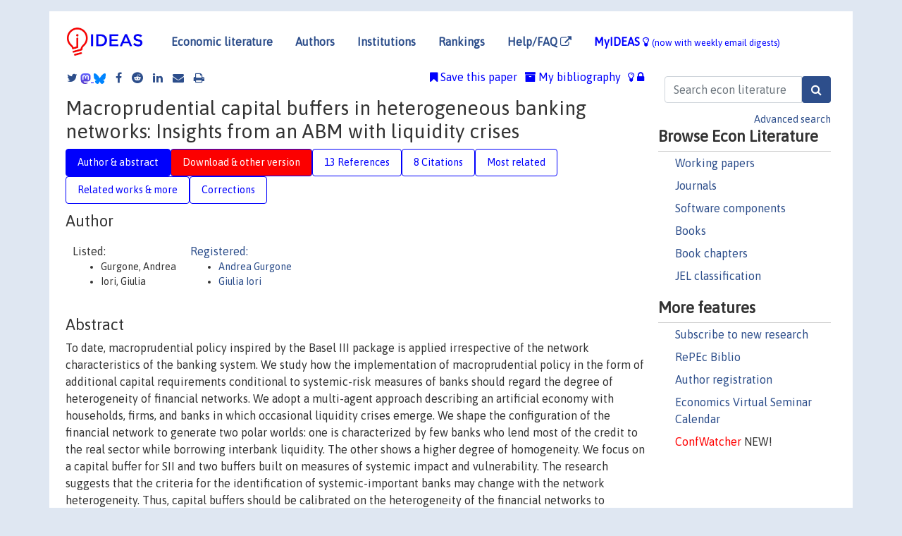

--- FILE ---
content_type: text/html; charset=UTF-8
request_url: https://ideas.repec.org/p/zbw/bamber/164.html
body_size: 16115
content:
<!DOCTYPE html> 
<HTML lang="en">
<HEAD>
<TITLE>Macroprudential capital buffers in heterogeneous banking networks: Insights from an ABM with liquidity crises</TITLE>
    <meta charset="utf-8">
    <meta http-equiv="X-UA-Compatible" content="IE=edge">
    <meta name="viewport" content="width=device-width, initial-scale=1.0">
    <link rel="stylesheet" href="https://maxcdn.bootstrapcdn.com/bootstrap/4.0.0/css/bootstrap.min.css" integrity="sha384-Gn5384xqQ1aoWXA+058RXPxPg6fy4IWvTNh0E263XmFcJlSAwiGgFAW/dAiS6JXm" crossorigin="anonymous">
    <link rel="stylesheet" href="/css/font-awesome.min.css">
<!--    <link rel="stylesheet" href="https://cdn.jsdelivr.net/npm/fork-awesome@1.2.0/css/fork-awes
ome.min.css" integrity="sha256-XoaMnoYC5TH6/+ihMEnospgm0J1PM/nioxbOUdnM8HY=" crossorigin="anonymous">-->
<!--    <link rel="stylesheet" href="https://site-assets.fontawesome.com/releases/v6.2.0/css/all.css" />-->
    <link href="/css/normalnew.css" rel="stylesheet" type="text/css"/>
    <link href="/css/pushy.css" rel="stylesheet" type="text/css"/>
    <link rel="icon" type="image.jpg" href="/favicon.ico">
<!--[if lte IE 9]>
  <script src="/css/html5shiv.min.js"></script>
  <script src="/css/respond.min.js"></script>
<![endif]-->
  <script type='text/javascript'>
    var captchaContainer = null;
    var loadCaptcha = function() {
      captchaContainer = grecaptcha.render('captcha_container', {
        'sitekey' : '6LdQebIaAAAAACSKxvbloyrkQ_q-MqhOAGgD5PQV',
        'callback' : function(response) {
          console.log(response);
        }
      });
    };
  </script>

<META NAME="handle" CONTENT="RePEc:zbw:bamber:164"><META NAME="description" CONTENT="Downloadable! To date, macroprudential policy inspired by the Basel III package is applied irrespective of the network characteristics of the banking system. We study how the implementation of macroprudential policy in the form of additional capital requirements conditional to systemic-risk measures of banks should regard the degree of heterogeneity of financial networks. We adopt a multi-agent approach describing an artificial economy with households, firms, and banks in which occasional liquidity crises emerge. We shape the configuration of the financial network to generate two polar worlds: one is characterized by few banks who lend most of the credit to the real sector while borrowing interbank liquidity. The other shows a higher degree of homogeneity. We focus on a capital buffer for SII and two buffers built on measures of systemic impact and vulnerability. The research suggests that the criteria for the identification of systemic-important banks may change with the network heterogeneity. Thus, capital buffers should be calibrated on the heterogeneity of the financial networks to stabilize the system, otherwise they may be ineffective. Therefore, we argue that prudential regulation should account for the characteristics of the banking networks and tune macroprudential tools accordingly.">
<META NAME="keywords" CONTENT="agent-based model; capital requirements; capital buffers; financial networks; macroprudential policy; systemic-risk">
<META NAME="jel_code" CONTENT="C63; D85; E44; G01; G21">
<META NAME="author" CONTENT="Gurgone, Andrea & Iori, Giulia">
<META NAME="author_shortid" CONTENT="pgu620; pio8">
<META NAME="title" CONTENT="Macroprudential capital buffers in heterogeneous banking networks: Insights from an ABM with liquidity crises">
<META NAME="download" CONTENT="1">
<META NAME="freedownload" CONTENT="1">
<META NAME="date" CONTENT="2020-02-02">
<META NAME="citation_publication_date" CONTENT="2020">
<META NAME="citation_authors" content="Gurgone, Andrea; Iori, Giulia">
<META NAME="citation_title" content="Macroprudential capital buffers in heterogeneous banking networks: Insights from an ABM with liquidity crises">
<META NAME="citation_abstract" content="To date, macroprudential policy inspired by the Basel III package is applied irrespective of the network characteristics of the banking system. We study how the implementation of macroprudential policy in the form of additional capital requirements conditional to systemic-risk measures of banks should regard the degree of heterogeneity of financial networks. We adopt a multi-agent approach describing an artificial economy with households, firms, and banks in which occasional liquidity crises emerge. We shape the configuration of the financial network to generate two polar worlds: one is characterized by few banks who lend most of the credit to the real sector while borrowing interbank liquidity. The other shows a higher degree of homogeneity. We focus on a capital buffer for SII and two buffers built on measures of systemic impact and vulnerability. The research suggests that the criteria for the identification of systemic-important banks may change with the network heterogeneity. Thus, capital buffers should be calibrated on the heterogeneity of the financial networks to stabilize the system, otherwise they may be ineffective. Therefore, we argue that prudential regulation should account for the characteristics of the banking networks and tune macroprudential tools accordingly.">
<META NAME="citation_publisher" content="Bamberg University, Bamberg Economic Research Group">
<META NAME="citation_journal_title" content="BERG Working Paper Series">
<META NAME="citation_keywords" content="agent-based model; capital requirements; capital buffers; financial networks; macroprudential policy; systemic-risk">
<META NAME="citation_abstract_html_url" content="https://ideas.repec.org/p/zbw/bamber/164.html">
<META NAME="citation_abstract_pdf_url" content="https://ideas.repec.org/p/zbw/bamber/164.html">
<META NAME="redif-type" content="paper">
<META NAME="citation_type" content="redif-paper">
<META NAME="citation_technical_report_number" content="164">
<META NAME="citation_year" content="2020">
<META NAME="twitter:card" content="summary_large_image">
<META NAME="twitter:site" content="@repec_org">
<META NAME="twitter:title" content="Macroprudential capital buffers in heterogeneous banking networks: Ins">
<META NAME="twitter:description" content="To date, macroprudential policy inspired by the Basel III package is applied irrespective of the network characteristics of the banking system. We study how the implementation of macroprudential polic">
<META NAME="twitter:image" content="https://ideas.repec.org/cgi-bin/twimage.cgi?p&zbw:bamber:164">
<META PROPERTY="og:type" content="article">
<META PROPERTY="og:title" content="Macroprudential capital buffers in heterogeneous banking net">
<META PROPERTY="og:description" content="To date, macroprudential policy inspired by the Basel III package is applied irrespective of the network characteristics of the banking system. We study how the implementation of macroprudential polic">
<META PROPERTY="og:url" content="https://ideas.repec.org//p/zbw/bamber/164.html">
<META PROPERTY="og:image" content="https://ideas.repec.org/cgi-bin/twimage.cgi?p&zbw:bamber:164">
<script type="application/ld+json">
    {
	"@context": "http://schema.org",
	"@graph": [
	  {
	    "@id": "#periodical",
	    "@type": "Periodical",
	    "name": "BERG Working Paper Series",
	    "publisher": "Bamberg University, Bamberg Economic Research Group",
	    "url": "https://ideas.repec.org/s/zbw/bamber.html",
	    "requiresSubscription": "false"
          },
	  {
	    "@id": "#number",
	    "@type": "PublicationIssue",
	    "datePublished": "2020",
	    "issueNumber": "164"
          },
	  {
	    "@id": "#article",
	    "@type": "ScholarlyArticle",
 	    "name": "Macroprudential capital buffers in heterogeneous banking networks: Insights from an ABM with liquidity crises",
	    "url": "https://ideas.repec.org//p/zbw/bamber/164.html",
	    "description": "To date, macroprudential policy inspired by the Basel III package is applied irrespective of the network characteristics of the banking system. We study how the implementation of macroprudential policy in the form of additional capital requirements conditional to systemic-risk measures of banks should regard the degree of heterogeneity of financial networks. We adopt a multi-agent approach describing an artificial economy with households, firms, and banks in which occasional liquidity crises emerge. We shape the configuration of the financial network to generate two polar worlds: one is characterized by few banks who lend most of the credit to the real sector while borrowing interbank liquidity. The other shows a higher degree of homogeneity. We focus on a capital buffer for SII and two buffers built on measures of systemic impact and vulnerability. The research suggests that the criteria for the identification of systemic-important banks may change with the network heterogeneity. Thus, capital buffers should be calibrated on the heterogeneity of the financial networks to stabilize the system, otherwise they may be ineffective. Therefore, we argue that prudential regulation should account for the characteristics of the banking networks and tune macroprudential tools accordingly.",
	    "keywords": "agent-based model; capital requirements; capital buffers; financial networks; macroprudential policy; systemic-risk",
	    "author": "Gurgone, Andrea & Iori, Giulia",
	    "isPartOf": [
	      {	
	        "@id": "#periodical"
	      },
	      {
	        "@id": "#number"
	      }
	    ]
	 }
      ]
    }
    </script>
    </HEAD><BODY>
<!-- Google tag (gtag.js) -->
<script async src="https://www.googletagmanager.com/gtag/js?id=G-G63YGSJVZ7"></script>
<script>
  window.dataLayer = window.dataLayer || [];
  function gtag(){dataLayer.push(arguments);}
  gtag('js', new Date());

  gtag('config', 'G-G63YGSJVZ7');
</script>

<div class="container">
    <div id="header" class="row">
      <nav class="navbar navbar-collapse navbar-expand-md" role="navigation">
          <a class="navbar-brand" href="/">
            <img width="125" src="/ideas4.jpg" border="0" alt="IDEAS home">
          </a>
	<button class="navbar-toggler" type="button" data-toggle="collapse" data-target="#mobilesearch" aria-controls="mobilesearch" aria-expanded="false" aria-label="Toggle navigation">
	  <span class="navbar-toggler-icon"><i class="fa fa-search"></i></span>
	</button>
	<div class="collapse" id="mobilesearch">
	  <div class="form-inline">
	  <form method="POST" action="/cgi-bin/htsearch2" id="mobilesearch" role="search" class="card card-body">
            <div class="input-group">
              <input class="form-control" type="text" name="q" value="" placeholder="Search econ literature">
              <span class="input-group-btn">
		<input class="btn btn-default btn-lg fa" type="submit" value="&#xf002;" style="color:white;background-color:#2d4e8b;">
              </span>
            </div>
            <a href="/search.html" class="advanced-search">Advanced search</a>
	  </form>
	  </div>
	  </div>
	<button class="navbar-toggler" type="button" data-toggle="collapse" data-target="#mobilemenu" aria-controls="mobilemenu" aria-expanded="false" aria-label="Toggle navigation">
	  <span class="navbar-toggler-icon"><i class="fa fa-bars"></i></span>
	</button>
	<div class="collapse" id="mobilemenu">
          <ul class="navbar-nav mr-auto">
            <li class="nav-item">
	      <a class="nav-link" href="/">Economic literature:</a> <a href="/i/p.html">papers</A>, <a href="/i/a.html">articles</A>, <a href="/i/c.html">software</A>, <a href="/i/h.html">chapters</A>, <a href="/i/b.html">books</A>.
	    </li>
            <li class="nav-item">
              <a class="nav-link" href="/i/e.html">Authors</a>
	    </li>
            <li class="nav-item">
              <a class="nav-link" href="http://edirc.repec.org/">Institutions</a>
	    </li>
            <li class="nav-item">
	      <a class="nav-link" href="/top/">Rankings</a>
	    </li>
            <li class="nav-item">
	      <a class="nav-link" href="/help.html" target="_blank">Help/FAQ  <i class="fa fa-external-link"></i></a>
	    </li>
            <li class="nav-item">
	      <a class="nav-link" href="/cgi-bin/myideas.cgi">MyIDEAS <I class="fa fa-lightbulb-o"></I></a>
	    </li>
	    <li class="nav-item">
	      <span class="nav-text">More options at page bottom</span>
	    </li>
          </ul>
	</div>
	<div class="d-none d-md-inline">
          <ul class="nav nav-fill" id="topnav">
            <li class="nav-item">
	      <a class="nav-link" href="/">Economic literature</a>
	    </li>
            <li class="nav-item">
              <a class="nav-link" href="/i/e.html">Authors</a>
	    </li>
            <li class="nav-item">
              <a class="nav-link" href="http://edirc.repec.org/">Institutions</a>
	    </li>
            <li class="nav-item">
	      <a class="nav-link" href="/top/">Rankings</a>
	    </li>
            <li class="nav-item">
	      <a class="nav-link" href="/help.html" target="_blank">Help/FAQ  <i class="fa fa-external-link"></i></a>
	    </li>
            <li class="nav-item">
	      <a class="nav-link" href="/cgi-bin/myideas.cgi" style="color:blue;">MyIDEAS <I class="fa fa-lightbulb-o"></I> <small>(now with weekly email digests)</small></a>
	    </li>
          </ul>
        </div>
      </nav>
    </div>
    
    
    <div class="row">
      <div class="col-12" style="margin-top: -10px;">
	
	
	<div id="sidebar" class="sidebar-nav-fixed pull-right d-none d-print-none d-md-inline col-md-3">
	  <div class="inline-form">
	  <form method="POST" action="/cgi-bin/htsearch2" id="topsearch" role="search" class="navbar-form navbar-right">
            <div class="input-group">
              <input class="form-control" type="text" name="q" value="" placeholder="Search econ literature">
	      <input class="btn fa" type="submit" value="&#xf002;" style="color:white;background-color:#2d4e8b;">
            </div>
            <a href="/search.html" class="advanced-search">Advanced search</a>
	  </form>
	  </div>
	  <div id="menu">
            <h3>Browse Econ Literature</h3>
            <ul>
              <li><a href="/i/p.html">Working papers</a></li>
              <li><a href="/i/a.html">Journals</a></li>
              <li><a href="/i/c.html">Software components</a></li>
              <li><a href="/i/b.html">Books</a></li>
              <li><a href="/i/h.html">Book chapters</a></li>
              <li><a href="/j/">JEL classification</a></li>
            </ul>
	    
            <h3>More features</h3>
            <ul>
	      <li><a href="http://nep.repec.org/">Subscribe to new research</a></li>
	      <li><a href="https://biblio.repec.org/">RePEc Biblio</a></li>
	      <li><a href="https://authors.repec.org/">Author registration</a></li>
	      <li><a href="/v/">Economics Virtual Seminar Calendar</a></li>
	      <li><a href="https://confwatcher.b2ideas.eu/"><font color="red">ConfWatcher</font></a> NEW!</li>
            </ul>
	  </div>
	</div>
	<div class="d-none d-print-block">
	  <img width="145" src="/ideas4.jpg" border="0" alt="IDEAS home"> Printed from https://ideas.repec.org/p/zbw/bamber/164.html 
	</div>
	
	<div id="main" class="col-12 col-md-9">
	  <div class="site-overlay"></div>
	  <div class="d-print-none">
	    
<div id="messages" class="col-xs-12">

  
<span class="share-block">
            <a class="share-twitter fa fa-twitter" href="#" title="Share on Twitter"></a>
<!--            <a class="share-mastodon fa fa-mastodon" href="#" title="Share on Mastodon"></a>-->
<!--            <share-to-mastodon message="Found on RePEc/IDEAS:" url='https://ideas.repec.org/p/zbw/bamber/164.html'><font color="#2d4e8b"><i class="fa fa-mastodon"></i></font></share-to-mastodon>-->
            <share-to-mastodon message="Found on RePEc/IDEAS:" url='https://ideas.repec.org/p/zbw/bamber/164.html'><img src="/images/mastodon.svg" height=15></share-to-mastodon>
            <a href="https://bsky.app/intent/compose?text=Found%20on%20RePEc/IDEAS:%20https://ideas.repec.org/p/zbw/bamber/164.html%20&#128161;" target="_NEW"><img src="/images/bluesky.svg" height=15></a>
            <a class="share-facebook fa fa-facebook" href="#" title="Share on Facebook"></a>
            <a class="share-reddit fa fa-reddit" href="#" title="Share on Reddit"></a>
            <a class="share-linkedin fa fa-linkedin" href="#"  title="Share on LinkedIn"></a>
<!--            <a class="share-stumbleupon fa fa-stumbleupon" href="#"  title="Share on StumbleUpon"></a>-->
<!--            <a class="share-delicious fa fa-delicious" href="#" title="Save on Delicious"></a>-->
            <a class="share-email fa fa-envelope" href="#"  title="Share by Email"></a>
            <a class="share-print fa fa-print" href="#" title="Print this page"></a>
</span>













<span id="myideas">

<a href="/cgi-bin/myideas.cgi" data-toggle="tooltip" title="MyIDEAS: not logged in">
<i class="fa fa-lightbulb-o"></i>
<i class="fa fa-lock"></i>&nbsp;</a>


 <A HREF="/cgi-bin/myideas.cgi#myibiblio1unassigned"><I class="fa fa-archive"></I>&nbsp;My&nbsp;bibliography</A> 
 <i class="fa fa-bookmark"></i>&nbsp;<span onclick="loadDoc('https://ideas.repec.org/cgi-bin/myiadd2.cgi',myFunction);return true;">Save this paper</span>




</span>
<script>
function loadDoc(url,cfunc) {
  var xhttp = new XMLHttpRequest();
  xhttp.onreadystatechange = function() {
    if (xhttp.readyState == 4 && xhttp.status == 200) {
      cfunc(xhttp);
    }
  };
  xhttp.open("GET", url, true);
  xhttp.send();
}
function myFunction(xhttp) {
  document.getElementById("response").innerHTML = xhttp.responseText;
}
</script><span id="response"></span>
</div>


	  </div>
	  <div id="content-block">
	    
	    

<div id="title">
<h1>Macroprudential capital buffers in heterogeneous banking networks: Insights from an ABM with liquidity crises</h1></div>
<div>
<ul class="nav nav-pills" id="myTab" role="tablist">
  <li class="nav-item">
    <a class="nav-link active" id="author-abstract-tab" data-toggle="tab" href="#author-abstract" role="tab" aria-controls="author-abstract" aria-selected="true">Author & abstract</a>
  </li>
  <li class="nav-item">
    <a class="nav-link download-tab" id="download-tab" data-toggle="tab" href="#download" role="tab" aria-controls="download" aria-selected="false">Download &amp; other version</a>
  </li>
  <li class="nav-item">
    <a class="nav-link" id="refs-tab" data-toggle="tab" href="#refs" role="tab" aria-controls="refs" aria-selected="false">13 References</a>
  </li>
      <li class="nav-item">
    <a class="nav-link" id="cites-tab" data-toggle="tab" href="#cites" role="tab" aria-controls="cites" aria-selected="false">8 Citations</a>
  </li>
          <li class="nav-item">
    <a class="nav-link" id="mrel-tab" data-toggle="tab" href="#mrel" role="tab" aria-controls="mrel" aria-selected="false">Most related</a>
  </li>
  <li class="nav-item">
    <a class="nav-link" id="more-tab" data-toggle="tab" href="#more" role="tab" aria-controls="more" aria-selected="false">Related works & more</a>
  </li>
  <!-- Placeholder usernotes pill-->
  <li class="nav-item">
    <a class="nav-link" id="correct-tab" data-toggle="tab" href="#correct" role="tab" aria-controls="correct" aria-selected="false">Corrections</a>
  </li>
</ul>
    

<div class="tab-content" id="myTabContent">
  <div class="tab-pane fade show active" id="author-abstract" role="tabpanel" aria-labelledby="author-abstract-tab">

<h2>Author</h2>
    <div id="author-body">
      <div id="authortable">
        <div id="listed-authors">Listed:
          <ul id="authorlist"><li class="authorname">Gurgone, Andrea</li>
<li class="authorname">Iori, Giulia</li>
</ul></div><div id="registered-authors"> <a href="https://authors.repec.org/">Registered:</a> <ul id="authorregistered"><li><a href="/f/pgu620.html">Andrea  Gurgone </A></li>
<li><a href="/e/pio8.html">Giulia  Iori </A></li>
</ul>
</div>
</div>
</div>


<h2 style="clear:left">Abstract</h2><div id="abstract-body">To date, macroprudential policy inspired by the Basel III package is applied irrespective of the network characteristics of the banking system. We study how the implementation of macroprudential policy in the form of additional capital requirements conditional to systemic-risk measures of banks should regard the degree of heterogeneity of financial networks. We adopt a multi-agent approach describing an artificial economy with households, firms, and banks in which occasional liquidity crises emerge. We shape the configuration of the financial network to generate two polar worlds: one is characterized by few banks who lend most of the credit to the real sector while borrowing interbank liquidity. The other shows a higher degree of homogeneity. We focus on a capital buffer for SII and two buffers built on measures of systemic impact and vulnerability. The research suggests that the criteria for the identification of systemic-important banks may change with the network heterogeneity. Thus, capital buffers should be calibrated on the heterogeneity of the financial networks to stabilize the system, otherwise they may be ineffective. Therefore, we argue that prudential regulation should account for the characteristics of the banking networks and tune macroprudential tools accordingly.</div>
<h2>Suggested Citation</h2>
<div id="biblio-body">
<LI class="list-group-item downfree"> Gurgone, Andrea & Iori, Giulia, 2020.
 "<B><A HREF="/p/zbw/bamber/164.html">Macroprudential capital buffers in heterogeneous banking networks: Insights from an ABM with liquidity crises</A></B>,"
<A HREF="/s/zbw/bamber.html">BERG Working Paper Series</A> 
164, Bamberg University, Bamberg Economic Research Group.
</li>
Handle: <i style="word-break:break-all">RePEc:zbw:bamber:164</i>
<form method="post" action="/cgi-bin/refs.cgi" target="refs" class="form-inline" role="form" style="margin-bottom: 10px;">
<input type="hidden" name="handle" value="RePEc:zbw:bamber:164">
<div class="pull-left" style="padding-right: 2px;">
<input type="submit" class="btn btn-default fa" name="ref" value="Export reference &#xf08e;"> as
</div>
<div class="col-xs-8" style="padding-left: 0;">
<select name="output" size="1">
<option value="0">HTML</option>
<option value="0.5">HTML with abstract</option>
<option value="1">plain text</option>
<option value="1.5">plain text with abstract</option>
<option value="2">BibTeX</option>
<option value="3">RIS (EndNote, RefMan, ProCite)</option>
<option value="4">ReDIF</option>
<option value="6">JSON</option>
</select> 
</div>
</form></div>
   </div>
  <div class="tab-pane fade" id="download" role="tabpanel" aria-labelledby="download-tab">
    <h2>Download full text from publisher</h2><p></p>
       <FORM METHOD=GET ACTION="/cgi-bin/get_doc.cgi" target="_blank">
       <INPUT TYPE=HIDDEN NAME="urn" VALUE="RePEc:zbw:bamber:164"><INPUT TYPE="radio" NAME="url" VALUE="https://www.econstor.eu/bitstream/10419/226393/1/1738428699.pdf" checked><B>File URL:</B> <span style="word-break:break-all">https://www.econstor.eu/bitstream/10419/226393/1/1738428699.pdf</span><BR><B>Download Restriction:</B> no<BR>
<font size="+2" color="red">---><INPUT TYPE="SUBMIT" class="btn fa" VALUE="Download the selected file &#xf08e;" style="color:white;background-color:#2d4e8b;"><---</font></FORM><P><h2>Other versions of this item:</h2>
<div class="publishedas"><UL><LI class="list-group-item downgate">  Andrea Gurgone & Giulia Iori, 2022.
"<B><A HREF="https://ideas.repec.org/a/taf/eurjfi/v28y2022i13-15p1399-1445.html">Macroprudential capital buffers in heterogeneous banking networks: insights from an ABM with liquidity crises</A></B>,"
<A HREF="https://ideas.repec.org/s/taf/eurjfi.html">The European Journal of Finance</A>, Taylor & Francis Journals, vol. 28(13-15), pages 1399-1445, October.
</UL></div>
</div>

  <div class="tab-pane fade" id="refs" role="tabpanel" aria-labelledby="refs-tab"><h2>References listed on IDEAS</h2><form method="post" action="/cgi-bin/refs.cgi" target="refs" class="form-inline" role="form" style="margin-bottom: 10px;">
<input type="hidden" name="handle" value="repec:oup:rfinst:v:21:y:2008:i:6:p:2705-2742#repec:eee:dyncon:v:50:y:2015:i:c:p:5-28#repec:eee:jfinec:v:118:y:2015:i:2:p:317-335#repec:plo:pone00:0130406#repec:eee:dyncon:v:77:y:2017:i:c:p:230-246#repec:fip:fednsr:483#repec:cty:dpaper:06/03#repec:eee:phsmap:v:376:y:2007:i:c:p:467-479#repec:cpr:ceprdp:7164#repec:ucp:bkecon:9780226774329#repec:eee:finsta:v:5:y:2009:i:3:p:224-255#repec:pra:mprapa:45589#repec:ces:ceswps:_4765#repec:arx:papers:physics/0611023#repec:eee:jeborg:v:61:y:2006:i:4:p:525-542#repec:arx:papers:1504.01857#repec:eee:jfinin:v:17:y:2008:i:3:p:330-356#repec:eee:dyncon:v:91:y:2018:i:c:p:257-288#repec:arx:papers:1503.00621#repec:bpj:strimo:v:33:y:2016:i:3-4:p:117-138:n:2#repec:boe:boeewp:328">
<div class="pull-left" style="padding-right: 2px;">
<input type="submit" class="btn btn-default fa" name="ref" value="Export references &#xf08e;"> as
</div>
<div class="col-xs-8" style="padding-left: 0;">
<select name="output" size="1">
<option value="0">HTML</option>
<option value="0.5">HTML with abstract</option>
<option value="1">plain text</option>
<option value="1.5">plain text with abstract</option>
<option value="2">BibTeX</option>
<option value="3">RIS (EndNote, RefMan, ProCite)</option>
<option value="4">ReDIF</option>
<option value="6">JSON</option>
</select> 
</div>
</form>
<ol class="list-group"><LI class="list-group-item downfree">  Marco Bardoscia & Stefano Battiston & Fabio Caccioli & Guido Caldarelli, 2015.
"<B><A HREF="/a/plo/pone00/0130406.html">DebtRank: A Microscopic Foundation for Shock Propagation</A></B>,"
<A HREF="/s/plo/pone00.html">PLOS ONE</A>, Public Library of Science, vol. 10(6), pages 1-13, June.

<div class="otherversion"><UL>
<LI class="list-group-item downfree"> Marco Bardoscia & Stefano Battiston & Fabio Caccioli & Guido Caldarelli, 2015.
 "<B><A HREF="/p/arx/papers/1504.01857.html">DebtRank: A microscopic foundation for shock propagation</A></B>,"
<A HREF="/s/arx/papers.html">Papers</A> 
1504.01857, arXiv.org, revised Jun 2015.



</UL></div>
<LI class="list-group-item downgate">  Acharya, Viral V., 2009.
"<B><A HREF="/a/eee/finsta/v5y2009i3p224-255.html">A theory of systemic risk and design of prudential bank regulation</A></B>,"
<A HREF="/s/eee/finsta.html">Journal of Financial Stability</A>, Elsevier, vol. 5(3), pages 224-255, September.

<div class="otherversion"><UL>
<LI class="list-group-item downgate"> Acharya, Viral, 2009.
 "<B><A HREF="/p/cpr/ceprdp/7164.html">A Theory of Systemic Risk and Design of Prudential Bank Regulation</A></B>,"
<A HREF="/s/cpr/ceprdp.html">CEPR Discussion Papers</A> 
7164, C.E.P.R. Discussion Papers.



</UL></div>
<LI class="list-group-item downgate">  Gurgone, Andrea & Iori, Giulia & Jafarey, Saqib, 2018.
"<B><A HREF="/a/eee/dyncon/v91y2018icp257-288.html">The effects of interbank networks on efficiency and stability in a macroeconomic agent-based model</A></B>,"
<A HREF="/s/eee/dyncon.html">Journal of Economic Dynamics and Control</A>, Elsevier, vol. 91(C), pages 257-288.
<LI class="list-group-item downgate">  Armantier, Olivier & Ghysels, Eric & Sarkar, Asani & Shrader, Jeffrey, 2015.
"<B><A HREF="/a/eee/jfinec/v118y2015i2p317-335.html">Discount window stigma during the 2007–2008 financial crisis</A></B>,"
<A HREF="/s/eee/jfinec.html">Journal of Financial Economics</A>, Elsevier, vol. 118(2), pages 317-335.

<div class="otherversion"><UL>
<LI class="list-group-item downfree"> Olivier Armantier & Eric Ghysels & Asani Sarkar & Jeffrey Shrader, 2011.
 "<B><A HREF="/p/fip/fednsr/483.html">Discount window stigma during the 2007-2008 financial crisis</A></B>,"
<A HREF="/s/fip/fednsr.html">Staff Reports</A> 
483, Federal Reserve Bank of New York.



</UL></div>
<LI class="list-group-item downgate">  Iori, Giulia & Renò, Roberto & De Masi, Giulia & Caldarelli, Guido, 2007.
"<B><A HREF="/a/eee/phsmap/v376y2007icp467-479.html">Trading strategies in the Italian interbank market</A></B>,"
<A HREF="/s/eee/phsmap.html">Physica A: Statistical Mechanics and its Applications</A>, Elsevier, vol. 376(C), pages 467-479.

<div class="otherversion"><UL>
<LI class="list-group-item downfree"> Giulia Iori & Roberto Reno' & Giulia De Masi & Guido Caldarelli, 2006.
 "<B><A HREF="/p/arx/papers/physics-0611023.html">Trading strategies in the Italian interbank market</A></B>,"
<A HREF="/s/arx/papers.html">Papers</A> 
physics/0611023, arXiv.org.

<LI class="list-group-item downfree"> Iori, G. & Reno, R. & de Masi, G. & Caldarelli, G., 2006.
 "<B><A HREF="/p/cty/dpaper/06-03.html">Trading strategies in the Italian interbank market</A></B>,"
<A HREF="/s/cty/dpaper.html">Working Papers</A> 
06/03, Department of Economics, City St George's, University of London.


</UL></div>
<LI class="list-group-item downgate">  Wagner, Wolf, 2008.
"<B><A HREF="/a/eee/jfinin/v17y2008i3p330-356.html">The homogenization of the financial system and financial crises</A></B>,"
<A HREF="/s/eee/jfinin.html">Journal of Financial Intermediation</A>, Elsevier, vol. 17(3), pages 330-356, July.
<LI class="list-group-item downgate">  Viral V. Acharya & Tanju Yorulmazer, 2008.
"<B><A HREF="/a/oup/rfinst/v21y2008i6p2705-2742.html">Cash-in-the-Market Pricing and Optimal Resolution of Bank Failures</A></B>,"
<A HREF="/s/oup/rfinst.html">The Review of Financial Studies</A>, Society for Financial Studies, vol. 21(6), pages 2705-2742, November.

<div class="otherversion"><UL>
<LI class="list-group-item downfree"> Viral Acharya & Tanju Yorulmazer, 2007.
 "<B><A HREF="/p/boe/boeewp/328.html">Cash-in-the-market pricing and optimal resolution of bank failures</A></B>,"
<A HREF="/s/boe/boeewp.html">Bank of England working papers</A> 
328, Bank of England.



</UL></div>
<LI class="list-group-item downgate">  Iori, Giulia & Jafarey, Saqib & Padilla, Francisco G., 2006.
"<B><A HREF="/a/eee/jeborg/v61y2006i4p525-542.html">Systemic risk on the interbank market</A></B>,"
<A HREF="/s/eee/jeborg.html">Journal of Economic Behavior & Organization</A>, Elsevier, vol. 61(4), pages 525-542, December.
<LI class="list-group-item downgate">  Battiston Stefano & Caldarelli Guido & D’Errico Marco & Gurciullo Stefano, 2016.
"<B><A HREF="/a/bpj/strimo/v33y2016i3-4p117-138n2.html">Leveraging the network: A stress-test framework based on DebtRank</A></B>,"
<A HREF="/s/bpj/strimo.html">Statistics & Risk Modeling</A>, De Gruyter, vol. 33(3-4), pages 117-138, December.

<div class="otherversion"><UL>
<LI class="list-group-item downfree"> Stefano Battiston & Marco D'Errico & Stefano Gurciullo & Guido Caldarelli, 2015.
 "<B><A HREF="/p/arx/papers/1503.00621.html">Leveraging the network: a stress-test framework based on DebtRank</A></B>,"
<A HREF="/s/arx/papers.html">Papers</A> 
1503.00621, arXiv.org, revised Feb 2016.



</UL></div>
<LI class="list-group-item downgate">  Poledna, Sebastian & Bochmann, Olaf & Thurner, Stefan, 2017.
"<B><A HREF="/a/eee/dyncon/v77y2017icp230-246.html">Basel III capital surcharges for G-SIBs are far less effective in managing systemic risk in comparison to network-based, systemic risk-dependent financial transaction taxes</A></B>,"
<A HREF="/s/eee/dyncon.html">Journal of Economic Dynamics and Control</A>, Elsevier, vol. 77(C), pages 230-246.
<LI class="list-group-item downfree"> Moore, Kyle & Zhou, Chen, 2013.
 "<B><A HREF="/p/pra/mprapa/45589.html">&quot;Too big to fail&quot; or &quot;Too non-traditional to fail&quot;?: The determinants of banks' systemic importance</A></B>,"
<A HREF="/s/pra/mprapa.html">MPRA Paper</A> 
45589, University Library of Munich, Germany.
<LI class="list-group-item downgate">  Assenza, Tiziana & Delli Gatti, Domenico & Grazzini, Jakob, 2015.
"<B><A HREF="/a/eee/dyncon/v50y2015icp5-28.html">Emergent dynamics of a macroeconomic agent based model with capital and credit</A></B>,"
<A HREF="/s/eee/dyncon.html">Journal of Economic Dynamics and Control</A>, Elsevier, vol. 50(C), pages 5-28.

<div class="otherversion"><UL>
<LI class="list-group-item downfree"> Tiziana Assenza & Domenico Delli Gatti & Jakob Grazzini, 2014.
 "<B><A HREF="/p/ces/ceswps/_4765.html">Emergent Dynamics of a Macroeconomic Agent Based Model with Capital and Credit</A></B>,"
<A HREF="/s/ces/ceswps.html">CESifo Working Paper Series</A> 
4765, CESifo.



</UL></div>
<LI class="list-group-item downnone">  Stigler, George J., 1983.
"<B><A HREF="/b/ucp/bkecon/9780226774329.html">The Organization of Industry</A></B>,"
<A HREF="/s/ucp/bkecon.html">University of Chicago Press Economics Books</A>,
University of Chicago Press, number 9780226774329.
</ol>
<A TARGET="_blank" HREF="http://citec.repec.org/cgi-bin/get_data.pl?h=RePEc:zbw:bamber:164&o=all"><B>Full references</B> <i class="fa fa-external-link"></i></A> (including those not matched with items on IDEAS)<P>
</div>

    <div class="tab-pane fade" id="cites" role="tabpanel" aria-labelledby="cites-tab">
<H2>Citations</H2>

Citations are extracted by the <A HREF="http://citec.repec.org/">CitEc Project</A>, subscribe to its <A HREF="http://citec.repec.org/cgi-bin/rss.pl?h=RePEc:zbw:bamber:164">RSS feed</A> for this item.
<form method="post" action="/cgi-bin/refs.cgi" target="refs" class="form-inline" role="form" style="margin-bottom: 10px;">
<input type="hidden" name="handle" value="repec:eee:ecolet:v:220:y:2022:i:c:s0165176522003524#repec:arx:papers:2510.21071#repec:zbw:bamber:173#repec:eee:dyncon:v:156:y:2023:i:c:s0165188923001598#repec:zbw:bamber:178#repec:zbw:bamber:179#repec:zbw:bamber:170#repec:gam:jmathe:v:13:y:2025:i:3:p:378-:d:1576180#repec:arx:papers:2203.14259#repec:zbw:bamber:175">
<div class="pull-left" style="padding-right: 2px;">
<input type="submit" class="btn btn-default fa" name="ref" value="Export citations &#xf08e;"> as
</div>
<div class="col-xs-8" style="padding-left: 0;">
<select name="output" size="1">
<option value="0">HTML</option>
<option value="0.5">HTML with abstract</option>
<option value="1">plain text</option>
<option value="1.5">plain text with abstract</option>
<option value="2">BibTeX</option>
<option value="3">RIS (EndNote, RefMan, ProCite)</option>
<option value="4">ReDIF</option>
<option value="6">JSON</option>
</select> 
</div>
</form><P>

<BR><B>Cited by:</B><ol class="list-group"><LI class="list-group-item downfree">  Qianqian Gao & Hong Fan & Congyuan Pang, 2025.
"<B><A HREF="/a/gam/jmathe/v13y2025i3p378-d1576180.html">Monetary Policy and Systemic Risk in a Financial Network System Based on Multi-Agent Modeling</A></B>,"
<A HREF="/s/gam/jmathe.html">Mathematics</A>, MDPI, vol. 13(3), pages 1-24, January.
<LI class="list-group-item downfree"> Schulz, Jan & Mayerhoffer, Daniel M., 2021.
 "<B><A HREF="/p/zbw/bamber/173.html">A network approach to consumption</A></B>,"
<A HREF="/s/zbw/bamber.html">BERG Working Paper Series</A> 
173, Bamberg University, Bamberg Economic Research Group.

<div class="otherversion"><UL>
<LI class="list-group-item downfree"> Jan Schulz & Daniel M. Mayerhoffer, 2022.
 "<B><A HREF="/p/arx/papers/2203.14259.html">A Network Approach to Consumption</A></B>,"
<A HREF="/s/arx/papers.html">Papers</A> 
2203.14259, arXiv.org, revised Apr 2022.


</UL></div>
<LI class="list-group-item downfree"> Sahm, Marco, 2022.
 "<B><A HREF="/p/zbw/bamber/175.html">Optimal accuracy of unbiased Tullock contests with two heterogeneous players</A></B>,"
<A HREF="/s/zbw/bamber.html">BERG Working Paper Series</A> 
175, Bamberg University, Bamberg Economic Research Group.
<LI class="list-group-item downgate">  Savin, Ivan & Mundt, Philipp, 2022.
"<B><A HREF="/a/eee/ecolet/v220y2022ics0165176522003524.html">Drivers of productivity change in global value chains: Reallocation vs. innovation</A></B>,"
<A HREF="/s/eee/ecolet.html">Economics Letters</A>, Elsevier, vol. 220(C).

<div class="otherversion"><UL>
<LI class="list-group-item downfree"> Mundt, Philipp & Savin, Ivan, 2022.
 "<B><A HREF="/p/zbw/bamber/179.html">Drivers of productivity change in global value chains: Reallocation vs. innovation</A></B>,"
<A HREF="/s/zbw/bamber.html">BERG Working Paper Series</A> 
179, Bamberg University, Bamberg Economic Research Group.



</UL></div>
<LI class="list-group-item downfree"> Schmitt, Sefanie Y. & Bruckner, Dominik, 2022.
 "<B><A HREF="/p/zbw/bamber/178.html">Unaware consumers and disclosure of deficiencies</A></B>,"
<A HREF="/s/zbw/bamber.html">BERG Working Paper Series</A> 
178, Bamberg University, Bamberg Economic Research Group.
<LI class="list-group-item downgate">  Carro, Adrian, 2023.
"<B><A HREF="/a/eee/dyncon/v156y2023ics0165188923001598.html">Taming the housing roller coaster: The impact of macroprudential policy on the house price cycle</A></B>,"
<A HREF="/s/eee/dyncon.html">Journal of Economic Dynamics and Control</A>, Elsevier, vol. 156(C).
<LI class="list-group-item downfree"> Mundt, Philipp & Cantner, Uwe & Inoue, Hiroyasu & Savin, Ivan & Vannuccini, Simone, 2021.
 "<B><A HREF="/p/zbw/bamber/170.html">Market selection in global value chains</A></B>,"
<A HREF="/s/zbw/bamber.html">BERG Working Paper Series</A> 
170, Bamberg University, Bamberg Economic Research Group.
<LI class="list-group-item downfree"> Emilio Barucci & Andrea Gurgone & Giulia Iori & Michele Azzone, 2025.
 "<B><A HREF="/p/arx/papers/2510.21071.html">Central Bank Digital Currency, Flight-to-Quality, and Bank-Runs in an Agent-Based Model</A></B>,"
<A HREF="/s/arx/papers.html">Papers</A> 
2510.21071, arXiv.org, revised Oct 2025.
</ol>
</ol>
</div>

 <div class="tab-pane fade" id="mrel" role="tabpanel" aria-labelledby="mrel-tab">
    <h2>Most related items</H2>
These are the items that most often cite the same works as this one and are cited by the same works as this one.
<ol class="list-group"><LI class="list-group-item downfree">  Morteza Alaeddini & Philippe Madiès & Paul J. Reaidy & Julie Dugdale, 2023.
"<B><A HREF="/a/bla/jecsur/v37y2023i2p573-654.html">Interbank money market concerns and actors’ strategies—A systematic review of 21st century literature</A></B>,"
<A HREF="/s/bla/jecsur.html">Journal of Economic Surveys</A>, Wiley Blackwell, vol. 37(2), pages 573-654, April.
<LI class="list-group-item downgate">  Adão, Luiz F.S. & Silveira, Douglas & Ely, Regis A. & Cajueiro, Daniel O., 2022.
"<B><A HREF="/a/eee/dyncon/v144y2022ics0165188922002251.html">The impacts of interest rates on banks’ loan portfolio risk-taking</A></B>,"
<A HREF="/s/eee/dyncon.html">Journal of Economic Dynamics and Control</A>, Elsevier, vol. 144(C).
<LI class="list-group-item downfree"> Iori, G. & Gurgone, A., 2019.
 "<B><A HREF="/p/cty/dpaper/19-05.html">A multi-agent methodology to assess the effectiveness of alternative systemic risk adjusted capital requirements</A></B>,"
<A HREF="/s/cty/dpaper.html">Working Papers</A> 
19/05, Department of Economics, City St George's, University of London.
<LI class="list-group-item downgate">  Valentina Macchiati & Giuseppe Brandi & Tiziana Di Matteo & Daniela Paolotti & Guido Caldarelli & Giulio Cimini, 2022.
"<B><A HREF="/a/spr/jeicoo/v17y2022i2d10.1007_s11403-021-00338-1.html">Systemic liquidity contagion in the European interbank market</A></B>,"
<A HREF="/s/spr/jeicoo.html">Journal of Economic Interaction and Coordination</A>, Springer;Society for Economic Science with Heterogeneous Interacting Agents, vol. 17(2), pages 443-474, April.
<LI class="list-group-item downnone">  David VanHoose, 2011.
"<B><A HREF="/a/ris/jofitr/1507.html">Systemic Risk and Macroprudential Bank Regulation: A Critical Appraisal</A></B>,"
<A HREF="/s/ris/jofitr.html">Journal of Financial Transformation</A>, Capco Institute, vol. 33, pages 45-60.

<div class="otherversion"><UL>
<LI class="list-group-item downfree"> David VanHoose, 2011.
 "<B><A HREF="/p/nfi/nfipbs/2011-pb-04.html">Systemic Risks and Macroprudential Bank Regulation: A Critical Appraisal</A></B>,"
<A HREF="/s/nfi/nfipbs.html">NFI Policy Briefs</A> 
2011-PB-04, Indiana State University, Scott College of Business, Networks Financial Institute.



</UL></div>
<LI class="list-group-item downgate">  Caiazzo, Emmanuel & Zazzaro, Alberto, 2025.
"<B><A HREF="/a/eee/finsta/v77y2025ics157230892500021x.html">Bank diversity and financial contagion</A></B>,"
<A HREF="/s/eee/finsta.html">Journal of Financial Stability</A>, Elsevier, vol. 77(C).

<div class="otherversion"><UL>
<LI class="list-group-item downfree"> Emmanuel Caiazzo & Alberto Zazzaro, 2023.
 "<B><A HREF="/p/anc/wmofir/178.html">Bank Diversity And Financial Contagion</A></B>,"
<A HREF="/s/anc/wmofir.html">Mo.Fi.R. Working Papers</A> 
178, Money and Finance Research group (Mo.Fi.R.) - Univ. Politecnica Marche - Dept. Economic and Social Sciences.

<LI class="list-group-item downfree"> Emmanuel Caiazzo & Alberto Zazzaro, 2023.
 "<B><A HREF="/p/sef/csefwp/667.html">Bank Diversity and Financial Contagion</A></B>,"
<A HREF="/s/sef/csefwp.html">CSEF Working Papers</A> 
667, Centre for Studies in Economics and Finance (CSEF), University of Naples, Italy.


</UL></div>
<LI class="list-group-item downgate">  Mario Eboli & Bulent Ozel & Andrea Teglio & Andrea Toto, 2023.
"<B><A HREF="/a/kap/annfin/v19y2023i2d10.1007_s10436-022-00416-9.html">Connectivity, centralisation and ‘robustness-yet-fragility’ of interbank networks</A></B>,"
<A HREF="/s/kap/annfin.html">Annals of Finance</A>, Springer, vol. 19(2), pages 169-200, June.
<LI class="list-group-item downgate">  Teteryatnikova, Mariya, 2014.
"<B><A HREF="/a/eee/dyncon/v47y2014icp186-210.html">Systemic risk in banking networks: Advantages of “tiered” banking systems</A></B>,"
<A HREF="/s/eee/dyncon.html">Journal of Economic Dynamics and Control</A>, Elsevier, vol. 47(C), pages 186-210.
<LI class="list-group-item downfree"> Daniel Grigat & Fabio Caccioli, 2017.
 "<B><A HREF="/p/arx/papers/1702.08744.html">Reverse stress testing interbank networks</A></B>,"
<A HREF="/s/arx/papers.html">Papers</A> 
1702.08744, arXiv.org, revised Mar 2017.
<LI class="list-group-item downgate">  Cañón, Carlos & Margaretic, Paula, 2014.
"<B><A HREF="/a/eee/jbfina/v49y2014icp515-533.html">Correlated bank runs, interbank markets and reserve requirements</A></B>,"
<A HREF="/s/eee/jbfina.html">Journal of Banking & Finance</A>, Elsevier, vol. 49(C), pages 515-533.
<LI class="list-group-item downgate">  Lamperti, Francesco & Bosetti, Valentina & Roventini, Andrea & Tavoni, Massimo & Treibich, Tania, 2021.
"<B><A HREF="/a/eee/finsta/v54y2021ics1572308921000358.html">Three green financial policies to address climate risks</A></B>,"
<A HREF="/s/eee/finsta.html">Journal of Financial Stability</A>, Elsevier, vol. 54(C).

<div class="otherversion"><UL>
<LI class="list-group-item downfree"> Francesco Lamperti & Valentina Bosetti & Andrea Roventini & Massimo Tavoni & Tania Treibich, 2021.
 "<B><A HREF="/p/ssa/lemwps/2021-05.html">Three green financial policies to address climate risks</A></B>,"
<A HREF="/s/ssa/lemwps.html">LEM Papers Series</A> 
2021/05, Laboratory of Economics and Management (LEM), Sant'Anna School of Advanced Studies, Pisa, Italy.

<LI class="list-group-item downfree"> Francesco Lamperti & Valentina Bosetti & Andrea Roventini & Massimo Tavoni & Tania Treibich, 2021.
 "<B><A HREF="/p/hal/journl/hal-04103920.html">Three green financial policies to address climate risks</A></B>,"
<A HREF="/s/hal/journl.html">Post-Print</A> 
hal-04103920, HAL.
<LI class="list-group-item downfree"> Francesco Lamperti & Valentina Bosetti & Andrea Roventini & Massimo Tavoni & Tania Treibich, 2021.
 "<B><A HREF="/p/hal/spmain/hal-04103920.html">Three green financial policies to address climate risks</A></B>,"
<A HREF="/s/hal/spmain.html">SciencePo Working papers Main</A> 
hal-04103920, HAL.


</UL></div>
<LI class="list-group-item downgate">  Viral V. Acharya & Ouarda Merrouche, 2013.
"<B><A HREF="/a/oup/revfin/v17y2013i1p107-160.html">Precautionary Hoarding of Liquidity and Interbank Markets: Evidence from the Subprime Crisis</A></B>,"
<A HREF="/s/oup/revfin.html">Review of Finance</A>, European Finance Association, vol. 17(1), pages 107-160.

<div class="otherversion"><UL>
<LI class="list-group-item downfree"> Viral V. Acharya & Ouarda Merrouche, 2010.
 "<B><A HREF="/p/nbr/nberwo/16395.html">Precautionary Hoarding of Liquidity and Inter-Bank Markets: Evidence from the Sub-prime Crisis</A></B>,"
<A HREF="/s/nbr/nberwo.html">NBER Working Papers</A> 
16395, National Bureau of Economic Research, Inc.

<LI class="list-group-item downnone"> Viral Acharya & Ouarda Merrouche, 2013.
 "<B><A HREF="/p/hal/journl/hal-01638078.html">Precautionary Hoarding of Liquidity and the Interbank Markets: Evidence from the Sub-Prime Crisis</A></B>,"
<A HREF="/s/hal/journl.html">Post-Print</A> 
hal-01638078, HAL.
<LI class="list-group-item downgate"> Acharya, Viral & Merrouche, Ouarda, 2012.
 "<B><A HREF="/p/cpr/ceprdp/8859.html">Precautionary hoarding of liquidity and inter-bank markets: Evidence from the sub-prime crisis</A></B>,"
<A HREF="/s/cpr/ceprdp.html">CEPR Discussion Papers</A> 
8859, C.E.P.R. Discussion Papers.


</UL></div>
<LI class="list-group-item downfree">  Marco Bardoscia & Fabio Caccioli & Juan Ignacio Perotti & Gianna Vivaldo & Guido Caldarelli, 2016.
"<B><A HREF="/a/plo/pone00/0163825.html">Distress Propagation in Complex Networks: The Case of Non-Linear DebtRank</A></B>,"
<A HREF="/s/plo/pone00.html">PLOS ONE</A>, Public Library of Science, vol. 11(10), pages 1-12, October.
<LI class="list-group-item downgate">  Addi, Abdelhamid & Bouoiyour, Jamal, 2023.
"<B><A HREF="/a/eee/ecmode/v120y2023ics026499932200387x.html">Interconnectedness and extreme risk: Evidence from dual banking systems</A></B>,"
<A HREF="/s/eee/ecmode.html">Economic Modelling</A>, Elsevier, vol. 120(C).
<LI class="list-group-item downgate">  Viral V. Acharya & Hamid Mehran & Anjan V. Thakor, 2016.
"<B><A HREF="/a/oup/rcorpf/v5y2016i1p36-75..html">Caught between Scylla and Charybdis? Regulating Bank Leverage When There Is Rent Seeking and Risk Shifting</A></B>,"
<A HREF="/s/oup/rcorpf.html">The Review of Corporate Finance Studies</A>, Society for Financial Studies, vol. 5(1), pages 36-75.

<div class="otherversion"><UL>
<LI class="list-group-item downfree"> Viral V. Acharya & Hamid Mehran & Anjan V. Thakor, 2010.
 "<B><A HREF="/p/fip/fedcwp/1024.html">Caught between Scylla and Charybdis? Regulating bank leverage when there is rent seeking and risk shifting</A></B>,"
<A HREF="/s/fip/fedcwp.html">Working Papers (Old Series)</A> 
1024, Federal Reserve Bank of Cleveland.

<LI class="list-group-item downgate"> Thakor, Anjan & Acharya, Viral & Mehran, Hamid, 2012.
 "<B><A HREF="/p/cpr/ceprdp/8822.html">Caught between Scylla and Charybdis? Regulating bank leverage when there is rent-seeking and risk-shifting</A></B>,"
<A HREF="/s/cpr/ceprdp.html">CEPR Discussion Papers</A> 
8822, C.E.P.R. Discussion Papers.
<LI class="list-group-item downfree"> Viral V. Acharya & Hamid Mehran & Anjan V. Thakor, 2010.
 "<B><A HREF="/p/fip/fednsr/469.html">Caught between Scylla and Charybdis? Regulating bank leverage when there is rent seeking and risk shifting</A></B>,"
<A HREF="/s/fip/fednsr.html">Staff Reports</A> 
469, Federal Reserve Bank of New York.


</UL></div>
<LI class="list-group-item downfree"> Cao, Jin, 2010.
 "<B><A HREF="/p/lmu/muenec/11370.html">Illiquidity, insolvency, and banking regulation</A></B>,"
<A HREF="/s/lmu/muenec.html">Discussion Papers in Economics</A> 
11370, University of Munich, Department of Economics.

<div class="otherversion"><UL>
<LI class="list-group-item downfree"> Jin Cao, 2011.
 "<B><A HREF="/p/bno/worpap/2011_13.html">Illiquidity, insolvency, and banking regulation</A></B>,"
<A HREF="/s/bno/worpap.html">Working Paper</A> 
2011/13, Norges Bank.


</UL></div>
<LI class="list-group-item downgate">  Fabio Caccioli & Paolo Barucca & Teruyoshi Kobayashi, 2018.
"<B><A HREF="/a/spr/jcsosc/v1y2018i1d10.1007_s42001-017-0008-3.html">Network models of financial systemic risk: a review</A></B>,"
<A HREF="/s/spr/jcsosc.html">Journal of Computational Social Science</A>, Springer, vol. 1(1), pages 81-114, January.

<div class="otherversion"><UL>
<LI class="list-group-item downfree"> Fabio Caccioli & Paolo Barucca & Teruyoshi Kobayashi, 2017.
 "<B><A HREF="/p/arx/papers/1710.11512.html">Network models of financial systemic risk: A review</A></B>,"
<A HREF="/s/arx/papers.html">Papers</A> 
1710.11512, arXiv.org.

<LI class="list-group-item downfree"> Fabio Caccioli & Paolo Barucca & Teruyoshi Kobayashi, 2017.
 "<B><A HREF="/p/koe/wpaper/1719.html">Network models of financial systemic risk: A review</A></B>,"
<A HREF="/s/koe/wpaper.html">Discussion Papers</A> 
1719, Graduate School of Economics, Kobe University.


</UL></div>
<LI class="list-group-item downgate">  Roncoroni, Alan & Battiston, Stefano & D’Errico, Marco & Hałaj, Grzegorz & Kok, Christoffer, 2021.
"<B><A HREF="/a/eee/dyncon/v133y2021ics0165188921002013.html">Interconnected banks and systemically important exposures</A></B>,"
<A HREF="/s/eee/dyncon.html">Journal of Economic Dynamics and Control</A>, Elsevier, vol. 133(C).

<div class="otherversion"><UL>
<LI class="list-group-item downfree"> Alan Roncoroni & Stefano Battiston & Marco D’Errico & Grzegorz Halaj & Christoffer Kok, 2019.
 "<B><A HREF="/p/bca/bocawp/19-44.html">Interconnected Banks and Systemically Important Exposures</A></B>,"
<A HREF="/s/bca/bocawp.html">Staff Working Papers</A> 
19-44, Bank of Canada.

<LI class="list-group-item downfree"> Roncoroni, Alan & Battiston, Stefano & D'Errico, Marco & Hałaj, Grzegorz & Kok, Christoffer, 2019.
 "<B><A HREF="/p/ecb/ecbwps/20192331.html">Interconnected banks and systemically important exposures</A></B>,"
<A HREF="/s/ecb/ecbwps.html">Working Paper Series</A> 
2331, European Central Bank.


</UL></div>
<LI class="list-group-item downgate">  Pallante, Gianluca & Guerini, Mattia & Napoletano, Mauro & Roventini, Andrea, 2025.
"<B><A HREF="/a/eee/finsta/v76y2025ics1572308924001372.html">Robust-less-fragile: Tackling systemic risk and financial contagion in a macro agent-based model</A></B>,"
<A HREF="/s/eee/finsta.html">Journal of Financial Stability</A>, Elsevier, vol. 76(C).

<div class="otherversion"><UL>
<LI class="list-group-item downfree"> Gianluca Pallante & Mattia Guerini & Mauro Napoletano & Andrea Roventini, 2024.
 "<B><A HREF="/p/ssa/lemwps/2024-08.html">Robust-less-fragile: Tackling Systemic Risk and Financial Contagion in a Macro Agent-Based Model</A></B>,"
<A HREF="/s/ssa/lemwps.html">LEM Papers Series</A> 
2024/08, Laboratory of Economics and Management (LEM), Sant'Anna School of Advanced Studies, Pisa, Italy.

<LI class="list-group-item downnone"> Gianluca Pallante & Mattia Guerini & Mauro Napoletano & Andrea Roventini, 2025.
 "<B><A HREF="/p/hal/spmain/hal-04884020.html">Robust-less-fragile: Tackling systemic risk and financial contagion in a macro agent-based model</A></B>,"
<A HREF="/s/hal/spmain.html">SciencePo Working papers Main</A> 
hal-04884020, HAL.
<LI class="list-group-item downnone"> Gianluca Pallante & Mattia Guerini & Mauro Napoletano & Andrea Roventini, 2025.
 "<B><A HREF="/p/hal/journl/hal-04884020.html">Robust-less-fragile: Tackling systemic risk and financial contagion in a macro agent-based model</A></B>,"
<A HREF="/s/hal/journl.html">Post-Print</A> 
hal-04884020, HAL.
<LI class="list-group-item downfree"> Gianluca Pallante & Mattia Guerini & Mauro Napoletano & Andrea Roventini, 2024.
 "<B><A HREF="/p/hal/wpaper/hal-04576530.html">Robust-less-fragile: Tackling Systemic Risk and Financial Contagion in a Macro Agent-Based Model</A></B>,"
<A HREF="/s/hal/wpaper.html">Working Papers</A> 
hal-04576530, HAL.
<LI class="list-group-item downfree"> Gianluca Pallante & Mattia Guerini & Mauro Napoletano & Andrea Roventini, 2024.
 "<B><A HREF="/p/gre/wpaper/2024-10.html">Robust-less-fragile: Tackling Systemic Risk and Financial Contagion in a Macro Agent-Based Model</A></B>,"
<A HREF="/s/gre/wpaper.html">GREDEG Working Papers</A> 
2024-10, Groupe de REcherche en Droit, Economie, Gestion (GREDEG CNRS), Université Côte d'Azur, France.
<LI class="list-group-item downfree"> Gianluca Pallante & Mattia Guerini & Mauro Napoletano & Andrea Roventini, 2024.
 "<B><A HREF="/p/hal/spmain/hal-04576530.html">Robust-less-fragile: Tackling Systemic Risk and Financial Contagion in a Macro Agent-Based Model</A></B>,"
<A HREF="/s/hal/spmain.html">SciencePo Working papers Main</A> 
hal-04576530, HAL.


</UL></div>
<LI class="list-group-item downgate">  Poledna, Sebastian & Martínez-Jaramillo, Serafín & Caccioli, Fabio & Thurner, Stefan, 2021.
"<B><A HREF="/a/eee/finsta/v52y2021ics1572308920301108.html">Quantification of systemic risk from overlapping portfolios in the financial system</A></B>,"
<A HREF="/s/eee/finsta.html">Journal of Financial Stability</A>, Elsevier, vol. 52(C).

<div class="otherversion"><UL>
<LI class="list-group-item downfree"> Sebastian Poledna & Seraf'in Mart'inez-Jaramillo & Fabio Caccioli & Stefan Thurner, 2018.
 "<B><A HREF="/p/arx/papers/1802.00311.html">Quantification of systemic risk from overlapping portfolios in the financial system</A></B>,"
<A HREF="/s/arx/papers.html">Papers</A> 
1802.00311, arXiv.org.

<LI class="list-group-item downfree"> Poledna, Sebastian & Martínez-Jaramillo, Serafín & Caccioli, Fabio & Thurner, Stefan, 2021.
 "<B><A HREF="/p/ehl/lserod/113734.html">Quantification of systemic risk from overlapping portfolios in the financial system</A></B>,"
<A HREF="/s/ehl/lserod.html">LSE Research Online Documents on Economics</A> 
113734, London School of Economics and Political Science, LSE Library.


</UL></div>
</ol>
</div>

  <div class="tab-pane fade" id="more" role="tabpanel" aria-labelledby="more-tab">
    <H2> More about this item</H2>  <h3>Keywords</h3><form action="/cgi-bin/htsearch2" method="post" class="inline"><input type="hidden" name="q" value="agent-based model"><button type="submit" value="submit" class="link-button">agent-based model</button></form>; <form action="/cgi-bin/htsearch2" method="post" class="inline"><input type="hidden" name="q" value="capital requirements"><button type="submit" value="submit" class="link-button">capital requirements</button></form>; <form action="/cgi-bin/htsearch2" method="post" class="inline"><input type="hidden" name="q" value="capital buffers"><button type="submit" value="submit" class="link-button">capital buffers</button></form>; <form action="/cgi-bin/htsearch2" method="post" class="inline"><input type="hidden" name="q" value="financial networks"><button type="submit" value="submit" class="link-button">financial networks</button></form>; <form action="/cgi-bin/htsearch2" method="post" class="inline"><input type="hidden" name="q" value="macroprudential policy"><button type="submit" value="submit" class="link-button">macroprudential policy</button></form>; <form action="/cgi-bin/htsearch2" method="post" class="inline"><input type="hidden" name="q" value="systemic-risk"><button type="submit" value="submit" class="link-button">systemic-risk</button></form>; <form action="/cgi-bin/htsearch2" method="post" class="inline"><input type="hidden" name="q" value="agent-based model capital requirements capital buffers financial networks macroprudential policy systemic-risk "><button type="submit" value="submit" class="link-button">All these keywords</button></form><H3><A HREF="/j/">JEL</A> classification:</h3>
 <UL> <LI><A HREF="/j/C63.html"><B>C63</B></A> - Mathematical and Quantitative Methods - - Mathematical Methods; Programming Models; Mathematical and Simulation Modeling - - - Computational Techniques</LI>
 <LI><A HREF="/j/D85.html"><B>D85</B></A> - Microeconomics - - Information, Knowledge, and Uncertainty - - - Network Formation</LI>
 <LI><A HREF="/j/E44.html"><B>E44</B></A> - Macroeconomics and Monetary Economics - - Money and Interest Rates - - - Financial Markets and the Macroeconomy</LI>
 <LI><A HREF="/j/G01.html"><B>G01</B></A> - Financial Economics - - General - - - Financial Crises</LI>
 <LI><A HREF="/j/G21.html"><B>G21</B></A> - Financial Economics - - Financial Institutions and Services - - - Banks; Other Depository Institutions; Micro Finance Institutions; Mortgages</LI>
 </UL><P>
<h3>NEP fields</h3>
 This paper has been announced in the following <A HREF="http://nep.repec.org/">NEP Reports</A>:
 <UL><LI><A HREF="/n/nep-ban/2020-12-07.html">NEP-BAN-2020-12-07</A> (Banking)</LI>
<LI><A HREF="/n/nep-cba/2020-12-07.html">NEP-CBA-2020-12-07</A> (Central Banking)</LI>
<LI><A HREF="/n/nep-cmp/2020-12-07.html">NEP-CMP-2020-12-07</A> (Computational Economics)</LI>
<LI><A HREF="/n/nep-fdg/2020-12-07.html">NEP-FDG-2020-12-07</A> (Financial Development and Growth)</LI>
<LI><A HREF="/n/nep-hme/2020-12-07.html">NEP-HME-2020-12-07</A> (Heterodox Microeconomics)</LI>
<LI><A HREF="/n/nep-mac/2020-12-07.html">NEP-MAC-2020-12-07</A> (Macroeconomics)</LI>
<LI><A HREF="/n/nep-mon/2020-12-07.html">NEP-MON-2020-12-07</A> (Monetary Economics)</LI>
<LI><A HREF="/n/nep-ore/2020-12-07.html">NEP-ORE-2020-12-07</A> (Operations Research)</LI>
<LI><A HREF="/n/nep-rmg/2020-12-07.html">NEP-RMG-2020-12-07</A> (Risk Management)</LI>
</UL>
<h3>Statistics</h3>
 <A      HREF="http://logec.repec.org/scripts/paperstat.pl?h=RePEc:zbw:bamber:164">Access and download statistics</A>
</div>

<!-- placeholder usernotes tab-->
 <div class="tab-pane fade" id="correct" role="tabpanel" aria-labelledby="correct-tab">
    <h2>Corrections</H2>
    <P>All material on this site has been provided by the respective publishers and authors. You can help correct errors and omissions. When requesting a correction, please mention this item's handle: <I style="word-break:break-all;">RePEc:zbw:bamber:164</I>. See <A HREF="/corrections.html">general information</A> about how to correct material in RePEc.
      </P><P>
      If you have authored this item and are not yet registered with RePEc, we encourage you to do it <A HREF="https://authors.repec.org/new-user">here</A>. This allows to link your profile to this item. It also allows you to accept potential citations to this item that we are uncertain about.
      </P><p>If <A HREF="http://citec.repec.org/" target ="_blank">CitEc <i class="fa fa-external-link"></i></a> recognized a bibliographic reference but did not link an item in RePEc to it, you can help with <A HREF="http://citec.repec.org/cgi-bin/get_data.pl?h=RePEc:zbw:bamber:164&o=all" target="_blank">this form <I class="fa fa-external-link"></I></A>.</p><P>
      If you know of missing items citing this one, you can help us creating those links by adding the relevant references in the same way as above, for each refering item. If you are a registered author of this item, you may also want to check the "citations" tab in your <a href="https://authors.repec.org/">RePEc Author Service</A> profile, as there may be some citations waiting for confirmation.
      </P><P>
        For technical questions regarding this item, or to correct its authors, title, abstract, bibliographic or download information, contact: ZBW - Leibniz Information Centre for Economics (email available below). General contact details of provider: <A HREF="https://edirc.repec.org/data/bebamde.html" target="_blank" style="word-break:break-all;">https://edirc.repec.org/data/bebamde.html <i class="fa fa-external-link"></i></A>.

<div id="viewemail">
<form id="emailForm" action="/cgi-bin/getemail.cgi" method="POST">
<input type="hidden" name="handle" value="repec:zbw:bamber:m">
<div id="captcha_container"></div>
          <input type="submit" value="View email address">
      </form>
      <script src="https://www.google.com/recaptcha/api.js?onload=loadCaptcha&render=explicit" async defer></script>
<div id="emailResponse"></div>
</div>
</p><p>
      Please note that corrections may take a couple of weeks to filter through
      the various RePEc services.</p>
</div>
</div>
</div>
<div id="footer" class="row d-print-none">
  <div class="col-sm-6 more-services">
    <h3 style="border-bottom: 1px solid #111; position: relative; right:0.9em;">More services and features</h3>
    <div class="row">
      <div class="list-group col">
        <a href="/cgi-bin/myideas.cgi" class="list-group-item">
          <h4 class="list-group-item-heading">MyIDEAS</h4>
          <p class="list-group-item-text">Follow serials, authors, keywords &amp; more</p>
        </a>
        <a href="http://authors.repec.org/" class="list-group-item">
          <h4 class="list-group-item-heading">Author registration</h4>
          <p class="list-group-item-text">Public profiles for Economics researchers</p>
        </a>
        <a href="http://ideas.repec.org/top/" class="list-group-item">
          <h4 class="list-group-item-heading">Rankings</h4>
          <p class="list-group-item-text">Various research rankings in Economics</p>
        </a>
        <a href="http://genealogy.repec.org/" class="list-group-item">
          <h4 class="list-group-item-heading">RePEc Genealogy</h4>
          <p class="list-group-item-text">Who was a student of whom, using RePEc</p>
        </a>
        <a href="http://biblio.repec.org/" class="list-group-item">
          <h4 class="list-group-item-heading">RePEc Biblio</h4>
          <p class="list-group-item-text">Curated articles &amp; papers on economics topics</p>
        </a>
      </div>
      <div class="list-group col">
        <a href="http://mpra.ub.uni-muenchen.de/" class="list-group-item" target="_blank">
          <h4 class="list-group-item-heading">MPRA  <i class="fa fa-external-link"></i></h4>
          <p class="list-group-item-text">Upload your paper to be listed on RePEc and IDEAS</p>
        </a>
        <a href="http://nep.repec.org/" class="list-group-item" target="_blank">
          <h4 class="list-group-item-heading">New papers by email <i class="fa fa-external-link"></i></h4>
          <p class="list-group-item-text">Subscribe to new additions to RePEc</p>
        </a>
        <a href="http://www.econacademics.org/" class="list-group-item">
          <h4 class="list-group-item-heading">EconAcademics</h4>
          <p class="list-group-item-text">Blog aggregator for economics research</p>
        </a>
        <a href="http://plagiarism.repec.org/" class="list-group-item">
          <h4 class="list-group-item-heading">Plagiarism</h4>
          <p class="list-group-item-text">Cases of plagiarism in Economics</p>
        </a>
      </div>
      </div>
    </div>
    <div class="col-sm more-services">
      <h3 style="border-bottom: 1px solid #111;">About RePEc</h3>
      <div class="list-group col">
        <a href="http://repec.org/" class="list-group-item" target="_blank">
	  <h4 class="list-group-item-heading">RePEc home <i class="fa fa-external-link"></i></h4>
	  <p class="list-group-item-text">Initiative for open bibliographies in Economics</p>
	</a>
        <a href="http://blog.repec.org/" class="list-group-item" target="_blank">
          <h4 class="list-group-item-heading">Blog <i class="fa fa-external-link"></i></h4>
          <p class="list-group-item-text">News about RePEc</p>
	</a>
        <a href="/help.html" class="list-group-item" target="_blank">
          <h4 class="list-group-item-heading">Help/FAQ <i class="fa fa-external-link"></i></h4>
          <p class="list-group-item-text">Questions about IDEAS and RePEc</p>
	</a>
        <a href="/team.html" class="list-group-item">
          <h4 class="list-group-item-heading">RePEc team</h4>
          <p class="list-group-item-text">RePEc volunteers</p>
	</a>
        <a href="/archives.html" class="list-group-item">
          <h4 class="list-group-item-heading">Participating archives</h4>
          <p class="list-group-item-text">Publishers indexing in RePEc</p>
	</a>
        <a href="https://ideas.repec.org/privacy.html" class="list-group-item" target="_blank">
          <h4 class="list-group-item-heading">Privacy statement <i class="fa fa-external-link"></i></h4>
	</a>
      </div>
    </div>
    <div class="col-sm more-services">
      <h3 style="border-bottom: 1px solid #111;">Help us</h3>
      <div class="list-group col">
        <a href="/corrections.html" class="list-group-item">
          <h4 class="list-group-item-heading">Corrections</h4>
          <p class="list-group-item-text">Found an error or omission?</p>
	</a>
        <a href="/volunteers.html" class="list-group-item">
          <h4 class="list-group-item-heading">Volunteers</h4>
          <p class="list-group-item-text">Opportunities to help RePEc</p>
	</a>
        <a href="/participate.html" class="list-group-item">
          <h4 class="list-group-item-heading">Get papers listed</h4>
          <p class="list-group-item-text">Have your research listed on RePEc</p>
	</a>
        <a href="/stepbystep.html" class="list-group-item">
          <h4 class="list-group-item-heading">Open a RePEc archive</h4>
          <p class="list-group-item-text">Have your institution's/publisher's output listed on RePEc</p>
	</a>
	<a href="/getdata.html" class="list-group-item">
          <h4 class="list-group-item-heading">Get RePEc data</h4>
          <p class="list-group-item-text">Use data assembled by RePEc</p>
	</a>
      </div>
    </div>
</div>
<div class="row">
  <div class="col-12" style="text-align: center; padding-top: 10px;">
    <div id="sidelogos">
      <a href="https://ideas.repec.org/">IDEAS</a> is a <a href="http://repec.org/" target="_blank">RePEc <i class="fa fa-external-link"></i></a> service. RePEc uses bibliographic data supplied by the respective publishers.
    </div>
  </div>
  
  
</div>
</div>

</div>
<!--<script src="https://code.jquery.com/jquery-3.2.1.slim.min.js" integrity="sha384-KJ3o2DKtIkvYIK3UENzmM7KCkRr/rE9/Qpg6aAZGJwFDMVNA/GpGFF93hXpG5KkN" crossorigin="anonymous"></script>-->
<script src="https://code.jquery.com/jquery-3.2.1.min.js"></script>
<script src="https://cdnjs.cloudflare.com/ajax/libs/popper.js/1.12.9/umd/popper.min.js" integrity="sha384-ApNbgh9B+Y1QKtv3Rn7W3mgPxhU9K/ScQsAP7hUibX39j7fakFPskvXusvfa0b4Q" crossorigin="anonymous"></script>
<script src="https://maxcdn.bootstrapcdn.com/bootstrap/4.0.0/js/bootstrap.min.js" integrity="sha384-JZR6Spejh4U02d8jOt6vLEHfe/JQGiRRSQQxSfFWpi1MquVdAyjUar5+76PVCmYl" crossorigin="anonymous"></script>
<script type="module" src="https://cdn.jsdelivr.net/npm/@justinribeiro/share-to-mastodon@0.2.0/dist/share-to-mastodon.js"></script>
<script src="/css/ideas.js"></script>
<script src="/css/pushy.js"></script>
<script>
$(document).ready(function() {
    // show active tab on reload
    if (location.hash !== '') $('a[href="' + location.hash + '"]').tab('show');

    // remember the hash in the URL without jumping
//    $('a[data-toggle="tab"]').on('shown.bs.tab', function(e) {
//       if(history.pushState) {
//            history.pushState(null, null, '#'+$(e.target).attr('href').substr(1));
//       } else {
//            location.hash = '#'+$(e.target).attr('href').substr(1);
//       }
//    });
});
</script>

</BODY>
</HTML>

--- FILE ---
content_type: text/html; charset=utf-8
request_url: https://www.google.com/recaptcha/api2/anchor?ar=1&k=6LdQebIaAAAAACSKxvbloyrkQ_q-MqhOAGgD5PQV&co=aHR0cHM6Ly9pZGVhcy5yZXBlYy5vcmc6NDQz&hl=en&v=7gg7H51Q-naNfhmCP3_R47ho&size=normal&anchor-ms=20000&execute-ms=15000&cb=aufd075q2cd8
body_size: 48568
content:
<!DOCTYPE HTML><html dir="ltr" lang="en"><head><meta http-equiv="Content-Type" content="text/html; charset=UTF-8">
<meta http-equiv="X-UA-Compatible" content="IE=edge">
<title>reCAPTCHA</title>
<style type="text/css">
/* cyrillic-ext */
@font-face {
  font-family: 'Roboto';
  font-style: normal;
  font-weight: 400;
  font-stretch: 100%;
  src: url(//fonts.gstatic.com/s/roboto/v48/KFO7CnqEu92Fr1ME7kSn66aGLdTylUAMa3GUBHMdazTgWw.woff2) format('woff2');
  unicode-range: U+0460-052F, U+1C80-1C8A, U+20B4, U+2DE0-2DFF, U+A640-A69F, U+FE2E-FE2F;
}
/* cyrillic */
@font-face {
  font-family: 'Roboto';
  font-style: normal;
  font-weight: 400;
  font-stretch: 100%;
  src: url(//fonts.gstatic.com/s/roboto/v48/KFO7CnqEu92Fr1ME7kSn66aGLdTylUAMa3iUBHMdazTgWw.woff2) format('woff2');
  unicode-range: U+0301, U+0400-045F, U+0490-0491, U+04B0-04B1, U+2116;
}
/* greek-ext */
@font-face {
  font-family: 'Roboto';
  font-style: normal;
  font-weight: 400;
  font-stretch: 100%;
  src: url(//fonts.gstatic.com/s/roboto/v48/KFO7CnqEu92Fr1ME7kSn66aGLdTylUAMa3CUBHMdazTgWw.woff2) format('woff2');
  unicode-range: U+1F00-1FFF;
}
/* greek */
@font-face {
  font-family: 'Roboto';
  font-style: normal;
  font-weight: 400;
  font-stretch: 100%;
  src: url(//fonts.gstatic.com/s/roboto/v48/KFO7CnqEu92Fr1ME7kSn66aGLdTylUAMa3-UBHMdazTgWw.woff2) format('woff2');
  unicode-range: U+0370-0377, U+037A-037F, U+0384-038A, U+038C, U+038E-03A1, U+03A3-03FF;
}
/* math */
@font-face {
  font-family: 'Roboto';
  font-style: normal;
  font-weight: 400;
  font-stretch: 100%;
  src: url(//fonts.gstatic.com/s/roboto/v48/KFO7CnqEu92Fr1ME7kSn66aGLdTylUAMawCUBHMdazTgWw.woff2) format('woff2');
  unicode-range: U+0302-0303, U+0305, U+0307-0308, U+0310, U+0312, U+0315, U+031A, U+0326-0327, U+032C, U+032F-0330, U+0332-0333, U+0338, U+033A, U+0346, U+034D, U+0391-03A1, U+03A3-03A9, U+03B1-03C9, U+03D1, U+03D5-03D6, U+03F0-03F1, U+03F4-03F5, U+2016-2017, U+2034-2038, U+203C, U+2040, U+2043, U+2047, U+2050, U+2057, U+205F, U+2070-2071, U+2074-208E, U+2090-209C, U+20D0-20DC, U+20E1, U+20E5-20EF, U+2100-2112, U+2114-2115, U+2117-2121, U+2123-214F, U+2190, U+2192, U+2194-21AE, U+21B0-21E5, U+21F1-21F2, U+21F4-2211, U+2213-2214, U+2216-22FF, U+2308-230B, U+2310, U+2319, U+231C-2321, U+2336-237A, U+237C, U+2395, U+239B-23B7, U+23D0, U+23DC-23E1, U+2474-2475, U+25AF, U+25B3, U+25B7, U+25BD, U+25C1, U+25CA, U+25CC, U+25FB, U+266D-266F, U+27C0-27FF, U+2900-2AFF, U+2B0E-2B11, U+2B30-2B4C, U+2BFE, U+3030, U+FF5B, U+FF5D, U+1D400-1D7FF, U+1EE00-1EEFF;
}
/* symbols */
@font-face {
  font-family: 'Roboto';
  font-style: normal;
  font-weight: 400;
  font-stretch: 100%;
  src: url(//fonts.gstatic.com/s/roboto/v48/KFO7CnqEu92Fr1ME7kSn66aGLdTylUAMaxKUBHMdazTgWw.woff2) format('woff2');
  unicode-range: U+0001-000C, U+000E-001F, U+007F-009F, U+20DD-20E0, U+20E2-20E4, U+2150-218F, U+2190, U+2192, U+2194-2199, U+21AF, U+21E6-21F0, U+21F3, U+2218-2219, U+2299, U+22C4-22C6, U+2300-243F, U+2440-244A, U+2460-24FF, U+25A0-27BF, U+2800-28FF, U+2921-2922, U+2981, U+29BF, U+29EB, U+2B00-2BFF, U+4DC0-4DFF, U+FFF9-FFFB, U+10140-1018E, U+10190-1019C, U+101A0, U+101D0-101FD, U+102E0-102FB, U+10E60-10E7E, U+1D2C0-1D2D3, U+1D2E0-1D37F, U+1F000-1F0FF, U+1F100-1F1AD, U+1F1E6-1F1FF, U+1F30D-1F30F, U+1F315, U+1F31C, U+1F31E, U+1F320-1F32C, U+1F336, U+1F378, U+1F37D, U+1F382, U+1F393-1F39F, U+1F3A7-1F3A8, U+1F3AC-1F3AF, U+1F3C2, U+1F3C4-1F3C6, U+1F3CA-1F3CE, U+1F3D4-1F3E0, U+1F3ED, U+1F3F1-1F3F3, U+1F3F5-1F3F7, U+1F408, U+1F415, U+1F41F, U+1F426, U+1F43F, U+1F441-1F442, U+1F444, U+1F446-1F449, U+1F44C-1F44E, U+1F453, U+1F46A, U+1F47D, U+1F4A3, U+1F4B0, U+1F4B3, U+1F4B9, U+1F4BB, U+1F4BF, U+1F4C8-1F4CB, U+1F4D6, U+1F4DA, U+1F4DF, U+1F4E3-1F4E6, U+1F4EA-1F4ED, U+1F4F7, U+1F4F9-1F4FB, U+1F4FD-1F4FE, U+1F503, U+1F507-1F50B, U+1F50D, U+1F512-1F513, U+1F53E-1F54A, U+1F54F-1F5FA, U+1F610, U+1F650-1F67F, U+1F687, U+1F68D, U+1F691, U+1F694, U+1F698, U+1F6AD, U+1F6B2, U+1F6B9-1F6BA, U+1F6BC, U+1F6C6-1F6CF, U+1F6D3-1F6D7, U+1F6E0-1F6EA, U+1F6F0-1F6F3, U+1F6F7-1F6FC, U+1F700-1F7FF, U+1F800-1F80B, U+1F810-1F847, U+1F850-1F859, U+1F860-1F887, U+1F890-1F8AD, U+1F8B0-1F8BB, U+1F8C0-1F8C1, U+1F900-1F90B, U+1F93B, U+1F946, U+1F984, U+1F996, U+1F9E9, U+1FA00-1FA6F, U+1FA70-1FA7C, U+1FA80-1FA89, U+1FA8F-1FAC6, U+1FACE-1FADC, U+1FADF-1FAE9, U+1FAF0-1FAF8, U+1FB00-1FBFF;
}
/* vietnamese */
@font-face {
  font-family: 'Roboto';
  font-style: normal;
  font-weight: 400;
  font-stretch: 100%;
  src: url(//fonts.gstatic.com/s/roboto/v48/KFO7CnqEu92Fr1ME7kSn66aGLdTylUAMa3OUBHMdazTgWw.woff2) format('woff2');
  unicode-range: U+0102-0103, U+0110-0111, U+0128-0129, U+0168-0169, U+01A0-01A1, U+01AF-01B0, U+0300-0301, U+0303-0304, U+0308-0309, U+0323, U+0329, U+1EA0-1EF9, U+20AB;
}
/* latin-ext */
@font-face {
  font-family: 'Roboto';
  font-style: normal;
  font-weight: 400;
  font-stretch: 100%;
  src: url(//fonts.gstatic.com/s/roboto/v48/KFO7CnqEu92Fr1ME7kSn66aGLdTylUAMa3KUBHMdazTgWw.woff2) format('woff2');
  unicode-range: U+0100-02BA, U+02BD-02C5, U+02C7-02CC, U+02CE-02D7, U+02DD-02FF, U+0304, U+0308, U+0329, U+1D00-1DBF, U+1E00-1E9F, U+1EF2-1EFF, U+2020, U+20A0-20AB, U+20AD-20C0, U+2113, U+2C60-2C7F, U+A720-A7FF;
}
/* latin */
@font-face {
  font-family: 'Roboto';
  font-style: normal;
  font-weight: 400;
  font-stretch: 100%;
  src: url(//fonts.gstatic.com/s/roboto/v48/KFO7CnqEu92Fr1ME7kSn66aGLdTylUAMa3yUBHMdazQ.woff2) format('woff2');
  unicode-range: U+0000-00FF, U+0131, U+0152-0153, U+02BB-02BC, U+02C6, U+02DA, U+02DC, U+0304, U+0308, U+0329, U+2000-206F, U+20AC, U+2122, U+2191, U+2193, U+2212, U+2215, U+FEFF, U+FFFD;
}
/* cyrillic-ext */
@font-face {
  font-family: 'Roboto';
  font-style: normal;
  font-weight: 500;
  font-stretch: 100%;
  src: url(//fonts.gstatic.com/s/roboto/v48/KFO7CnqEu92Fr1ME7kSn66aGLdTylUAMa3GUBHMdazTgWw.woff2) format('woff2');
  unicode-range: U+0460-052F, U+1C80-1C8A, U+20B4, U+2DE0-2DFF, U+A640-A69F, U+FE2E-FE2F;
}
/* cyrillic */
@font-face {
  font-family: 'Roboto';
  font-style: normal;
  font-weight: 500;
  font-stretch: 100%;
  src: url(//fonts.gstatic.com/s/roboto/v48/KFO7CnqEu92Fr1ME7kSn66aGLdTylUAMa3iUBHMdazTgWw.woff2) format('woff2');
  unicode-range: U+0301, U+0400-045F, U+0490-0491, U+04B0-04B1, U+2116;
}
/* greek-ext */
@font-face {
  font-family: 'Roboto';
  font-style: normal;
  font-weight: 500;
  font-stretch: 100%;
  src: url(//fonts.gstatic.com/s/roboto/v48/KFO7CnqEu92Fr1ME7kSn66aGLdTylUAMa3CUBHMdazTgWw.woff2) format('woff2');
  unicode-range: U+1F00-1FFF;
}
/* greek */
@font-face {
  font-family: 'Roboto';
  font-style: normal;
  font-weight: 500;
  font-stretch: 100%;
  src: url(//fonts.gstatic.com/s/roboto/v48/KFO7CnqEu92Fr1ME7kSn66aGLdTylUAMa3-UBHMdazTgWw.woff2) format('woff2');
  unicode-range: U+0370-0377, U+037A-037F, U+0384-038A, U+038C, U+038E-03A1, U+03A3-03FF;
}
/* math */
@font-face {
  font-family: 'Roboto';
  font-style: normal;
  font-weight: 500;
  font-stretch: 100%;
  src: url(//fonts.gstatic.com/s/roboto/v48/KFO7CnqEu92Fr1ME7kSn66aGLdTylUAMawCUBHMdazTgWw.woff2) format('woff2');
  unicode-range: U+0302-0303, U+0305, U+0307-0308, U+0310, U+0312, U+0315, U+031A, U+0326-0327, U+032C, U+032F-0330, U+0332-0333, U+0338, U+033A, U+0346, U+034D, U+0391-03A1, U+03A3-03A9, U+03B1-03C9, U+03D1, U+03D5-03D6, U+03F0-03F1, U+03F4-03F5, U+2016-2017, U+2034-2038, U+203C, U+2040, U+2043, U+2047, U+2050, U+2057, U+205F, U+2070-2071, U+2074-208E, U+2090-209C, U+20D0-20DC, U+20E1, U+20E5-20EF, U+2100-2112, U+2114-2115, U+2117-2121, U+2123-214F, U+2190, U+2192, U+2194-21AE, U+21B0-21E5, U+21F1-21F2, U+21F4-2211, U+2213-2214, U+2216-22FF, U+2308-230B, U+2310, U+2319, U+231C-2321, U+2336-237A, U+237C, U+2395, U+239B-23B7, U+23D0, U+23DC-23E1, U+2474-2475, U+25AF, U+25B3, U+25B7, U+25BD, U+25C1, U+25CA, U+25CC, U+25FB, U+266D-266F, U+27C0-27FF, U+2900-2AFF, U+2B0E-2B11, U+2B30-2B4C, U+2BFE, U+3030, U+FF5B, U+FF5D, U+1D400-1D7FF, U+1EE00-1EEFF;
}
/* symbols */
@font-face {
  font-family: 'Roboto';
  font-style: normal;
  font-weight: 500;
  font-stretch: 100%;
  src: url(//fonts.gstatic.com/s/roboto/v48/KFO7CnqEu92Fr1ME7kSn66aGLdTylUAMaxKUBHMdazTgWw.woff2) format('woff2');
  unicode-range: U+0001-000C, U+000E-001F, U+007F-009F, U+20DD-20E0, U+20E2-20E4, U+2150-218F, U+2190, U+2192, U+2194-2199, U+21AF, U+21E6-21F0, U+21F3, U+2218-2219, U+2299, U+22C4-22C6, U+2300-243F, U+2440-244A, U+2460-24FF, U+25A0-27BF, U+2800-28FF, U+2921-2922, U+2981, U+29BF, U+29EB, U+2B00-2BFF, U+4DC0-4DFF, U+FFF9-FFFB, U+10140-1018E, U+10190-1019C, U+101A0, U+101D0-101FD, U+102E0-102FB, U+10E60-10E7E, U+1D2C0-1D2D3, U+1D2E0-1D37F, U+1F000-1F0FF, U+1F100-1F1AD, U+1F1E6-1F1FF, U+1F30D-1F30F, U+1F315, U+1F31C, U+1F31E, U+1F320-1F32C, U+1F336, U+1F378, U+1F37D, U+1F382, U+1F393-1F39F, U+1F3A7-1F3A8, U+1F3AC-1F3AF, U+1F3C2, U+1F3C4-1F3C6, U+1F3CA-1F3CE, U+1F3D4-1F3E0, U+1F3ED, U+1F3F1-1F3F3, U+1F3F5-1F3F7, U+1F408, U+1F415, U+1F41F, U+1F426, U+1F43F, U+1F441-1F442, U+1F444, U+1F446-1F449, U+1F44C-1F44E, U+1F453, U+1F46A, U+1F47D, U+1F4A3, U+1F4B0, U+1F4B3, U+1F4B9, U+1F4BB, U+1F4BF, U+1F4C8-1F4CB, U+1F4D6, U+1F4DA, U+1F4DF, U+1F4E3-1F4E6, U+1F4EA-1F4ED, U+1F4F7, U+1F4F9-1F4FB, U+1F4FD-1F4FE, U+1F503, U+1F507-1F50B, U+1F50D, U+1F512-1F513, U+1F53E-1F54A, U+1F54F-1F5FA, U+1F610, U+1F650-1F67F, U+1F687, U+1F68D, U+1F691, U+1F694, U+1F698, U+1F6AD, U+1F6B2, U+1F6B9-1F6BA, U+1F6BC, U+1F6C6-1F6CF, U+1F6D3-1F6D7, U+1F6E0-1F6EA, U+1F6F0-1F6F3, U+1F6F7-1F6FC, U+1F700-1F7FF, U+1F800-1F80B, U+1F810-1F847, U+1F850-1F859, U+1F860-1F887, U+1F890-1F8AD, U+1F8B0-1F8BB, U+1F8C0-1F8C1, U+1F900-1F90B, U+1F93B, U+1F946, U+1F984, U+1F996, U+1F9E9, U+1FA00-1FA6F, U+1FA70-1FA7C, U+1FA80-1FA89, U+1FA8F-1FAC6, U+1FACE-1FADC, U+1FADF-1FAE9, U+1FAF0-1FAF8, U+1FB00-1FBFF;
}
/* vietnamese */
@font-face {
  font-family: 'Roboto';
  font-style: normal;
  font-weight: 500;
  font-stretch: 100%;
  src: url(//fonts.gstatic.com/s/roboto/v48/KFO7CnqEu92Fr1ME7kSn66aGLdTylUAMa3OUBHMdazTgWw.woff2) format('woff2');
  unicode-range: U+0102-0103, U+0110-0111, U+0128-0129, U+0168-0169, U+01A0-01A1, U+01AF-01B0, U+0300-0301, U+0303-0304, U+0308-0309, U+0323, U+0329, U+1EA0-1EF9, U+20AB;
}
/* latin-ext */
@font-face {
  font-family: 'Roboto';
  font-style: normal;
  font-weight: 500;
  font-stretch: 100%;
  src: url(//fonts.gstatic.com/s/roboto/v48/KFO7CnqEu92Fr1ME7kSn66aGLdTylUAMa3KUBHMdazTgWw.woff2) format('woff2');
  unicode-range: U+0100-02BA, U+02BD-02C5, U+02C7-02CC, U+02CE-02D7, U+02DD-02FF, U+0304, U+0308, U+0329, U+1D00-1DBF, U+1E00-1E9F, U+1EF2-1EFF, U+2020, U+20A0-20AB, U+20AD-20C0, U+2113, U+2C60-2C7F, U+A720-A7FF;
}
/* latin */
@font-face {
  font-family: 'Roboto';
  font-style: normal;
  font-weight: 500;
  font-stretch: 100%;
  src: url(//fonts.gstatic.com/s/roboto/v48/KFO7CnqEu92Fr1ME7kSn66aGLdTylUAMa3yUBHMdazQ.woff2) format('woff2');
  unicode-range: U+0000-00FF, U+0131, U+0152-0153, U+02BB-02BC, U+02C6, U+02DA, U+02DC, U+0304, U+0308, U+0329, U+2000-206F, U+20AC, U+2122, U+2191, U+2193, U+2212, U+2215, U+FEFF, U+FFFD;
}
/* cyrillic-ext */
@font-face {
  font-family: 'Roboto';
  font-style: normal;
  font-weight: 900;
  font-stretch: 100%;
  src: url(//fonts.gstatic.com/s/roboto/v48/KFO7CnqEu92Fr1ME7kSn66aGLdTylUAMa3GUBHMdazTgWw.woff2) format('woff2');
  unicode-range: U+0460-052F, U+1C80-1C8A, U+20B4, U+2DE0-2DFF, U+A640-A69F, U+FE2E-FE2F;
}
/* cyrillic */
@font-face {
  font-family: 'Roboto';
  font-style: normal;
  font-weight: 900;
  font-stretch: 100%;
  src: url(//fonts.gstatic.com/s/roboto/v48/KFO7CnqEu92Fr1ME7kSn66aGLdTylUAMa3iUBHMdazTgWw.woff2) format('woff2');
  unicode-range: U+0301, U+0400-045F, U+0490-0491, U+04B0-04B1, U+2116;
}
/* greek-ext */
@font-face {
  font-family: 'Roboto';
  font-style: normal;
  font-weight: 900;
  font-stretch: 100%;
  src: url(//fonts.gstatic.com/s/roboto/v48/KFO7CnqEu92Fr1ME7kSn66aGLdTylUAMa3CUBHMdazTgWw.woff2) format('woff2');
  unicode-range: U+1F00-1FFF;
}
/* greek */
@font-face {
  font-family: 'Roboto';
  font-style: normal;
  font-weight: 900;
  font-stretch: 100%;
  src: url(//fonts.gstatic.com/s/roboto/v48/KFO7CnqEu92Fr1ME7kSn66aGLdTylUAMa3-UBHMdazTgWw.woff2) format('woff2');
  unicode-range: U+0370-0377, U+037A-037F, U+0384-038A, U+038C, U+038E-03A1, U+03A3-03FF;
}
/* math */
@font-face {
  font-family: 'Roboto';
  font-style: normal;
  font-weight: 900;
  font-stretch: 100%;
  src: url(//fonts.gstatic.com/s/roboto/v48/KFO7CnqEu92Fr1ME7kSn66aGLdTylUAMawCUBHMdazTgWw.woff2) format('woff2');
  unicode-range: U+0302-0303, U+0305, U+0307-0308, U+0310, U+0312, U+0315, U+031A, U+0326-0327, U+032C, U+032F-0330, U+0332-0333, U+0338, U+033A, U+0346, U+034D, U+0391-03A1, U+03A3-03A9, U+03B1-03C9, U+03D1, U+03D5-03D6, U+03F0-03F1, U+03F4-03F5, U+2016-2017, U+2034-2038, U+203C, U+2040, U+2043, U+2047, U+2050, U+2057, U+205F, U+2070-2071, U+2074-208E, U+2090-209C, U+20D0-20DC, U+20E1, U+20E5-20EF, U+2100-2112, U+2114-2115, U+2117-2121, U+2123-214F, U+2190, U+2192, U+2194-21AE, U+21B0-21E5, U+21F1-21F2, U+21F4-2211, U+2213-2214, U+2216-22FF, U+2308-230B, U+2310, U+2319, U+231C-2321, U+2336-237A, U+237C, U+2395, U+239B-23B7, U+23D0, U+23DC-23E1, U+2474-2475, U+25AF, U+25B3, U+25B7, U+25BD, U+25C1, U+25CA, U+25CC, U+25FB, U+266D-266F, U+27C0-27FF, U+2900-2AFF, U+2B0E-2B11, U+2B30-2B4C, U+2BFE, U+3030, U+FF5B, U+FF5D, U+1D400-1D7FF, U+1EE00-1EEFF;
}
/* symbols */
@font-face {
  font-family: 'Roboto';
  font-style: normal;
  font-weight: 900;
  font-stretch: 100%;
  src: url(//fonts.gstatic.com/s/roboto/v48/KFO7CnqEu92Fr1ME7kSn66aGLdTylUAMaxKUBHMdazTgWw.woff2) format('woff2');
  unicode-range: U+0001-000C, U+000E-001F, U+007F-009F, U+20DD-20E0, U+20E2-20E4, U+2150-218F, U+2190, U+2192, U+2194-2199, U+21AF, U+21E6-21F0, U+21F3, U+2218-2219, U+2299, U+22C4-22C6, U+2300-243F, U+2440-244A, U+2460-24FF, U+25A0-27BF, U+2800-28FF, U+2921-2922, U+2981, U+29BF, U+29EB, U+2B00-2BFF, U+4DC0-4DFF, U+FFF9-FFFB, U+10140-1018E, U+10190-1019C, U+101A0, U+101D0-101FD, U+102E0-102FB, U+10E60-10E7E, U+1D2C0-1D2D3, U+1D2E0-1D37F, U+1F000-1F0FF, U+1F100-1F1AD, U+1F1E6-1F1FF, U+1F30D-1F30F, U+1F315, U+1F31C, U+1F31E, U+1F320-1F32C, U+1F336, U+1F378, U+1F37D, U+1F382, U+1F393-1F39F, U+1F3A7-1F3A8, U+1F3AC-1F3AF, U+1F3C2, U+1F3C4-1F3C6, U+1F3CA-1F3CE, U+1F3D4-1F3E0, U+1F3ED, U+1F3F1-1F3F3, U+1F3F5-1F3F7, U+1F408, U+1F415, U+1F41F, U+1F426, U+1F43F, U+1F441-1F442, U+1F444, U+1F446-1F449, U+1F44C-1F44E, U+1F453, U+1F46A, U+1F47D, U+1F4A3, U+1F4B0, U+1F4B3, U+1F4B9, U+1F4BB, U+1F4BF, U+1F4C8-1F4CB, U+1F4D6, U+1F4DA, U+1F4DF, U+1F4E3-1F4E6, U+1F4EA-1F4ED, U+1F4F7, U+1F4F9-1F4FB, U+1F4FD-1F4FE, U+1F503, U+1F507-1F50B, U+1F50D, U+1F512-1F513, U+1F53E-1F54A, U+1F54F-1F5FA, U+1F610, U+1F650-1F67F, U+1F687, U+1F68D, U+1F691, U+1F694, U+1F698, U+1F6AD, U+1F6B2, U+1F6B9-1F6BA, U+1F6BC, U+1F6C6-1F6CF, U+1F6D3-1F6D7, U+1F6E0-1F6EA, U+1F6F0-1F6F3, U+1F6F7-1F6FC, U+1F700-1F7FF, U+1F800-1F80B, U+1F810-1F847, U+1F850-1F859, U+1F860-1F887, U+1F890-1F8AD, U+1F8B0-1F8BB, U+1F8C0-1F8C1, U+1F900-1F90B, U+1F93B, U+1F946, U+1F984, U+1F996, U+1F9E9, U+1FA00-1FA6F, U+1FA70-1FA7C, U+1FA80-1FA89, U+1FA8F-1FAC6, U+1FACE-1FADC, U+1FADF-1FAE9, U+1FAF0-1FAF8, U+1FB00-1FBFF;
}
/* vietnamese */
@font-face {
  font-family: 'Roboto';
  font-style: normal;
  font-weight: 900;
  font-stretch: 100%;
  src: url(//fonts.gstatic.com/s/roboto/v48/KFO7CnqEu92Fr1ME7kSn66aGLdTylUAMa3OUBHMdazTgWw.woff2) format('woff2');
  unicode-range: U+0102-0103, U+0110-0111, U+0128-0129, U+0168-0169, U+01A0-01A1, U+01AF-01B0, U+0300-0301, U+0303-0304, U+0308-0309, U+0323, U+0329, U+1EA0-1EF9, U+20AB;
}
/* latin-ext */
@font-face {
  font-family: 'Roboto';
  font-style: normal;
  font-weight: 900;
  font-stretch: 100%;
  src: url(//fonts.gstatic.com/s/roboto/v48/KFO7CnqEu92Fr1ME7kSn66aGLdTylUAMa3KUBHMdazTgWw.woff2) format('woff2');
  unicode-range: U+0100-02BA, U+02BD-02C5, U+02C7-02CC, U+02CE-02D7, U+02DD-02FF, U+0304, U+0308, U+0329, U+1D00-1DBF, U+1E00-1E9F, U+1EF2-1EFF, U+2020, U+20A0-20AB, U+20AD-20C0, U+2113, U+2C60-2C7F, U+A720-A7FF;
}
/* latin */
@font-face {
  font-family: 'Roboto';
  font-style: normal;
  font-weight: 900;
  font-stretch: 100%;
  src: url(//fonts.gstatic.com/s/roboto/v48/KFO7CnqEu92Fr1ME7kSn66aGLdTylUAMa3yUBHMdazQ.woff2) format('woff2');
  unicode-range: U+0000-00FF, U+0131, U+0152-0153, U+02BB-02BC, U+02C6, U+02DA, U+02DC, U+0304, U+0308, U+0329, U+2000-206F, U+20AC, U+2122, U+2191, U+2193, U+2212, U+2215, U+FEFF, U+FFFD;
}

</style>
<link rel="stylesheet" type="text/css" href="https://www.gstatic.com/recaptcha/releases/7gg7H51Q-naNfhmCP3_R47ho/styles__ltr.css">
<script nonce="2Us2ge5NUYH_lFKMmZreRA" type="text/javascript">window['__recaptcha_api'] = 'https://www.google.com/recaptcha/api2/';</script>
<script type="text/javascript" src="https://www.gstatic.com/recaptcha/releases/7gg7H51Q-naNfhmCP3_R47ho/recaptcha__en.js" nonce="2Us2ge5NUYH_lFKMmZreRA">
      
    </script></head>
<body><div id="rc-anchor-alert" class="rc-anchor-alert"></div>
<input type="hidden" id="recaptcha-token" value="[base64]">
<script type="text/javascript" nonce="2Us2ge5NUYH_lFKMmZreRA">
      recaptcha.anchor.Main.init("[\x22ainput\x22,[\x22bgdata\x22,\x22\x22,\[base64]/[base64]/bmV3IFpbdF0obVswXSk6Sz09Mj9uZXcgWlt0XShtWzBdLG1bMV0pOks9PTM/bmV3IFpbdF0obVswXSxtWzFdLG1bMl0pOks9PTQ/[base64]/[base64]/[base64]/[base64]/[base64]/[base64]/[base64]/[base64]/[base64]/[base64]/[base64]/[base64]/[base64]/[base64]\\u003d\\u003d\x22,\[base64]\x22,\x22YsOUwogzQHzCnsOrwqHCv2PDpsKQw5DCjcKCeHRMax/CnyTClsKLHTjDhgTDoxbDuMOrw6RCwohWw43CjMK6wpDCkMK9cm/DnMKQw51UOBw5wo4MJMO1PMKhOMKIwqtqwq/Dl8O7w7xNW8KdwrfDqS0ewpXDk8OcUMKewrQ7VsO/d8KcDMOOccOfw43DnE7DpsKqDsKHVznCtB/Dllkrwpl2w6XDimzCqFPCscKPXcOXbwvDq8OFN8KKXMOsDxzCkMOWwqjDoldzA8OhHsKTw4DDgDPDmsOVwo3CgMKTRsK/w4TCgcOsw7HDvCkyAMKlQsOmHggceMO8TB/DqSLDhcKIVsKJSsKLwqDCkMKvBhDCisKxwpPChSFKw5TCmVA/f8OOXy5/wrnDrgXDmsKWw6XCqsOCw6g4JsO8wq3CvcKmJcOcwr82wrnDlsKKwo7CkMKpDhUGwq5wfHjDoEDCvlbCpiDDuk3DtcOATjMhw6bColTDskIlWDfCj8OoNcOZwr/CvsKeLsOJw73DmMOLw4hDVGcmRHYYVQ8Aw5nDjcOUwoDDiHQifw4HwoDCqw50XcOEfVpseMO6OV0ARjDCicOSwqwRPVLDuHbDlXXCksOOVcONw5kLdMONw6jDpm/CtBvCpS3Dn8KSEksOwqd5wo7Cs2DDizU5w4tRJA0jZcKaEcO6w4jCt8OHV0XDnsK6R8ODwpQrYcKXw7QUw7nDjRcIRcK5djVAV8O8wrNPw43Cjh/CgUwjFlDDj8Kzwr4Ewp3CilHCocK0wrRvw6BILCHCrDxgwqvCvsKZHsKVw4hxw4Z2QMOnd3w6w5TCkzPDrcOHw4ogVFwlSW/[base64]/[base64]/DtzkiwqQUw5YFT8OhwrY+SBBxwp7DsjLDo8OtT8KuEE3DscK/w7nCgF0dwqkjQcOtw704w5xFIMKPYMOmwptiIHMKGMKHwoBuZ8Knw7fCm8O0DcK7NsOgwr3CuEUCByAww5h/[base64]/wq3DsMOSbA1KW8KJw7HCskPDo1RaZsKHKgk1PlPDrUoxJmjDuQrDmcOIw7LCp3gmwq7CukU8H2dOYsOEwrQow6Nxw4tnD3HChmMvwrxuR2bCn0jDpULDgcOJw6HCsB9EKsOiwqvDpMOwGGJOS1czwr0KUcOIwrTCn3FXwqBAbAk/[base64]/RVvCmsOFMGvCs8KQwrwuX2APLC53w5kqZsKEBG90AFQyHsOrB8Kew4UmQx7DrmQ8w48Lwq9zw4LCpFTClcOZdGA4KcKaG3dCE3DDkG01NcKuw6MGc8KSRm3CsR0GAjbDl8Oaw6LDjsK2w4DDu1XDusK7LnjCscOnw5PDvMKSw7JnAXULw4Z/DcKnwqV9w5k4AcKIDhvDhcKHw7zDq8OlwqvDvidSw4F7P8OKwrfDi3PDqsORMcKsw4cHw60hw5tBwq5QX1zDuFUGw4sPb8OJwoRUIsKoRMOnOy1Jw7DDuxbCg3/CqnrDt17CpULDnHoucirCqgXDrENvScOuwogvwpR2wqAdwohMw4J7VsKlCBbDkhNMEcKAw70uegtZwqRkM8Ksw5J0w4zCqsK/w79oC8OFwo0rOcKjw7jDgsKsw6bClDRDw5rCimYmLcKrAcKDZ8O5w69swrIFw4dfRnPCtcOSK13DnMKpInEAw4XCiBAKfQzCpMKLw7xHwpYECBZffcORw7LDtD/DhMOORsOUXMKEJ8O2fzTCiMO/w63DuQAKw4DDgsK/wrrDiTNxwrDCpsOlwpgWw5Z5w43Du1peC2nCkcOHZMOpw7d7w7HDkA/ChH01w5RTw7jCjBPDgTBJKcOqN27DkcK2JybDogoWIsKLwo/DocKpQMK0GHR/[base64]/Y8O/wpvDvjXCrU00VVVYwpPCmD3DpBPCkStdwo/DjHXCu10Owqonw4/DpUPCnMK4eMOQwqbDg8OzwrEKFDgqw6pPLcOuwoTDv2rDosKpw6oVwrXDncOqw43CpxQewq3DlD5lYsOLESh0wr3CjcONw6TDkxF/W8O/A8O5w6NbWsOLEClfwpcPOsOJw4Juw7Qnw5nCkGEEw7XDkcKGw5HDgcOGJltxMMKyAwfDkDDDkRt4w6HDocKiwqbDvDjClMK7I1/Di8KDwrrCr8ONbxPDlG7CmEsTwoTDicKkEMKldsKtw7p1wpjDqMOGwrgnw5/Cr8K4w5rCgnjDkXNPUMOTw4cKYl7Co8Kfwo3CqcOwwqvDg3nClMOew4TCklnDvsOmw4XDqMOgw7RwDlh5FcOEwqw+wpl6L8OIKDUqB8KyBHTCg8KTL8KLwpTCkyvCvDkmRn12wqLDkStdalXCrsKGBiXDkMOwwo10JlHCuwTDi8Kow4Ycwr/Do8O+SS/DvcOyw4ELbcK0wr7DkcKTFF5/T1nDn3cuwqR2PcKkCMK+wqciwqoBw6fCgMOlAsKpw5w1wpXDjsO6wrI8wpjCsHXDu8KWAAFzwqnCo3Q/KMOgOcOPwoXCj8OYw7vDsVrDosKfUT83w4TDvGTCp2PDs0XDqsKhwp0LwonCmsOtwoNhVTAJLsKlUlclwqfChy1XRzV+QMOqd8OWwr/DoykvwrHCrwsgw4rDmMOVwpgAwoHCpnPCoH7CrsKibsKLM8KPw4UkwqVVwqzCqMOke3JEWx/Cs8Kuw7Bcw7fCrCI/w51UMsKUwpTDn8KIWsKZwqbDjcKtw69Jw5UwGFJjwpMxPRXCr3zDucO7Un3DlkzDoT9TIsOvwoTDoHg3wqXCkcKwL31aw5XDhMO8ccKvBw/DiV7CohQcw5RjSD/DnMOJw6gIIUnDrw/Co8OdMRzCsMKmUzMtFMKLM0N+w6zDtsKHHEMuwoUsRjtJw5cOG1HDr8KVw6EfPcOzw5vCgcKEAQDCi8Kmw4/DpxDDrMOVw7YXw7MWB17Ck8KZIcOrGRrCgcKfN0zDisOhw55VCRsQw4QMFG9ZLsO8wr9Twq/Cn8Oiw6FYfTnCsWMzwqh0w5EJw5Uhw55Kw5HCgMOQwoMUV8KLTn7DjcK2wrxdwrrDgXDCnsOfw7gqJHNow5fDvcKbw7dXThoPw7DDi1vCjsOreMKuw7vCqHt7wq1mwrozwr3Ct8Kww5EDcxTDqDHDrB3CucOKVMKAwqcsw7zCocO/PwXCs0HCrHbCn3LCn8OgTcOydcKmRVLDrMK8w4DCscOXVcKZw4LDi8O4XcK9JsK7K8Omw4NbDMOiIcO/[base64]/Dj8O4w44pw49PFWTDrMK0wpM/w4p8D8Otw4DDlMOiwpDClBtdwpXCusKoIMKYwpnDlsOGw6prw57Cn8K8w4o3wofCkcOZw5Fcw4rCqWw5wrDDkMKWw7pgwoYKw68jCMOofzDDrFvDhcKSwqs4wqbDgsOxc2PCtMK7wrnCiEthNMKHw7ZKwrjCs8KgR8KaMQTCsA/CjADDvWEESsKwSlfCgcOrwqQzwoUmU8OFwo7ChArDtsOtBHXCsHQSOMK6N8KwH2TCnTHDqmfDllpvfMK0wrnDrTlFGEl7bzVCcmpEw4pQUgzDvw/DrsKJw7HCikEVbEHDugoiJGzChsObw6gpZsKke15NwphnfnB/w6/Ds8ODw67DuDNOwqUpWjE5wqxAw63CvgFRwoNwG8Ktw5nCncOXw6wTw6RJCcOZwonCpMKSYMOYw53Dpn/DoCbCucOowqnDlBkKOVN6wq3DkH/DocKrAzvCqBBNw7zDpCvCnjRSw6AIwofDusOQw4hrw4jCjD7DvsOnwo09FQUTwoorNMK/[base64]/PMKYwoR3ccKYR8KXLStbw7wFfmJgc8OKw4fDq0/[base64]/Du8ODw4bCvsKBQxpfIlXCkMKoPEZyWSIQcDF+w7bCosKIHw3DqMOOGXPChnMRwpI2w5nCgMKXw55SJ8OPwrw/XDXCscO9wpBfLznDjX1vw5rCm8Oowq3Cky/[base64]/[base64]/DkRkOGsONw6Imw4fCpcOkcDPCs8ORdE3DsRvCmRsEwozDgCbCqX7Dr8KYPHnCqMKgw45Pa8KSEgo+PgzDkk42wrpVMznDmkjCosOlw4sRwrB4w45cGMOswpRmA8KnwrF9ezgYw6LCisOmIMOVXTc/wq1JRsKRwpBOPwxBw4LDh8Ojw7gzZE/Cv8OwGcOxwpjCv8KPw57DnhHCmcK4Pg7DtEjCmkDDpCR4CsO2woLCgRrCp2EVby/DtF4Zw7rDvcO1AwA/[base64]/Dj8OIwpp6BztlcULDohjDuTnDhcO7w4cBbMKNwojDl1UDOz/DnEbDgcKGw5PDkx4/w5fCtMO0P8OyLmhiw4jCrG0NwoJjVMOMwq7DtHfCq8K+woJcOMOyw6/[base64]/[base64]/[base64]/Cp2V0woAiwpU2GkjCm8Odw6HDuMOLcsOcHwnCsMKGf34aw5saXB/DpwDDm3URFsO4S0HDq1DCk8OUwo/DnMKzc2oxwpzDvcK4w4Y5w7A0w7vDhCXCpcOmw6Bgw45/w4lEwoM0FMOkFEfDoMO/[base64]/Dkj/Cv8O4w5UWwoBqw51GX2d2BMKYGQPCqcK/[base64]/CgwUMwpPDkcOMw6DDsxrDmhdfIj5sR8KQw6kwEMOdw4Bmwp1QP8Kkwp/DlMOSw607w5TDgzlBEx7ChsOmw59sUMKNw6PDhsKvwqPCgBgTw5VgSAk/RFIuwpB0wotLw7taNcKzPsK7w7rDv0saP8OBw5zCiMOcHn8Kw7PCn0zCsVDDlRPDpMKKICoeM8OqdsKww6QFw7bDmn7CtMOrwqnCmcONwo1TTnJVLMORZg3DiMOWcSclw6MmwpfDtMO/w5XCpMOBw4/CqSsjw6fCgcK8wo1UwprDgh1UwrbDnsK0w6h8wpQVA8K5GMOXw7PDoh14BwRhwpPDgMKZw4fCvF/DmHzDuzbCmHbCgBrDr2Eew6kBB2LCicKsw4LDl8K5wrlGAW3ClMKbw4nDm1hfPsK8w7XCsThGwqJ4AXAJwoA/elHDhXsrw68NLnJAwoPCnAcwwrZHTMKidRvDk3rCn8OMw7TDt8KBasK7w4szwqbCscK3wrF/[base64]/[base64]/[base64]/Dpgg+UsO2w7HDlcO/w6NkcsOwBsKGwobCvMOBfU91wqnDg0/Dg8KCKcOwwoDDuhzCrWldX8OPKzxPEcOMw5Bjw5ogw5HCkcOSHXVyw5bCnXTDrsKDTmRMw5nCuGHClcKCwpDCqAHCoT4VNGPDvDoKIMK5wozCpzPDi8O6B3jCtBgQLkRGdMO6c3/CgsOXwrtEwqI8w418BsKYwrvDkcKqwo7Dt1/[base64]/CkSIeJ8OXEkR+OhU1H3YnCz/CkXLDpWbDvD8BwqYqw64rRMK2Ug4yKMK3w5vCp8OWwpXCnUB4w5IxRcK1ZcOgFlDDgHQGw6t3NW/Cqw3DhsOSwqHCgH5oEiXDjTweZ8OfwpcEAQdnCnhofj5rElXDokfCosKAIAvDojTCmwTCgQjDlSvDox/DuwTDksOgEMK5F1vCqcOCbURWBxR3UgbCtmMacgtrScKDw6rDmMOOIsOgSMORLMKnJjJNVWtmwo7Cu8K0ImRKw47DuH3CisO/w4fDuGzClW49w6pswpomEcKvwrzDg34kw5fDrk7CkMOdMMOUw7F8JsKnCHVGMMKwwr8/wrrDhgjDq8OUw5LDlcK/woQcw57ChGjCtMOnPMK7w6XDkMOQwrjCgjDCqVFpLlfCq3J1w40owqHDuDXDrsKiwonDuTcBaMKjw5zDh8KCOMOVwp9Hw4vDmcOFw5zDoMO6wo/CrcOYODF4QQYDwqxKCsOfc8KjBFEEfQ95w7TDoMO9wqdVwovDsDktwpobwqLCp3PCkw94wpfDhA7Ch8KHQSJCISzCv8K3LMOPwqsib8KJwqDCpzHDicKpBsOmOhTDpDIpw47CkhrClT4Ob8Kbwq7DqnbCp8OyO8OZTXMHb8OVw6cnJ3LCiD/Cs1o/OcOcOcO6wo/DhgTDmsOAZBPCsTHCnmlpe8KdwqbClR3CizDCp1fDjWHDv27CnTZHLQLCi8KMLcO2wonCmMOPRQISwqnCkMOrwoI2SDgONsKuwrN+M8K7w5tjw6jCsMKJQWRBwpXCoCE4w4rDsnN2wpcuwrVcQXPChsKLw5LDscKUXwHDulvDu8K9IsOpwpxHWG3Dk3/DoEsPHcOQw4VNVMKsGwbChFzDmhVlwrBPPBjDgcK3wr4WwprDiWvDuExdDlpbGsOvayo/w4xtKsKFw7lIwpEKTQUTwp8sw67DosKbAMOLw7XDpS3Dpn9/XUPDlsK+dhREw5TDrDrCgsKQw4QMeyjCgsOQCGDCl8OVHXMtUcKvccOww4RKQF7DgMKhw7LCvwrDqsOsR8KKacO8ZsOALHQ4NsKww7fDgVkqw54lX0XCrg/DvTDDu8O8FzU0w7vDp8O6wobCrsOawrMWwogVw7Zcw593wq9FwozCl8KBw75iwqVhb23ChsKCwqA/wr13wqZeL8OgSMK0w7rDisOfw4gyB3/Dl8OdwpvCikLDk8K7w4DCi8OswposD8OjSsK1ZcOcXcKywpw8YMOKbA5fw5jDpCo9w4EZw53DvjTDt8Oma8O8Iz/[base64]/[base64]/wqoXIsK/[base64]/Dh8Kqwo0nwpxEwoLCqMKUw67Dg3INW2Zxw651OnYzeCfDoMKWwptOT3Vme1IHwonCl1PDpUDCgTHCugPDp8KwZzRbw4DDqC1dw6fDkcOkECjCgcOrJ8Kqw5xXG8Ovw7NHLUPDpmzCiyHDgmJyw65nw4MdAsKKw78iw41GdxAFw63CuBLCn0ITw406Si/CtMOMdTwUw641b8KMEcOmwp/DtsOOcUNHw4YGwqs5VMOBw5Qpe8Kaw7sPN8KEwrF/[base64]/wolIdsKww5cZYxppwpxNw4E3T8OvQU/DrUcJWMO6Lw8RVMKAwrcvw5XDm8OXcA7DgQ7DsQzCo8OrFwvCmMOWw4vDvHrCpsOPwpHDrFF0wpjCh8OmEzJOwp8sw4cvDUjDvHYRHcORwr8mwr/DhwxMwrN1JMOEQsKlwpDCt8KzwobCvl0CwqR9wrXCrsOPw4bDtUHDt8O8CsKJwqbCu31UdRAPEC3Cl8Kywrprw5wHwosQGsK4CMKlwqDDpxLCtCYNw4NWG0TDnsKKwrdKQERuBsK2wpsNScOSfkhHw6IMw553BQbDmcO/[base64]/CvcK7NMK5w69tBsOXShleLEZNw6BAwqZdNsOHH0PDuSwQL8Khwp/DhMKXw4QDOwbDlcOTTlBRB8KcwrTClsKLw47DmsOgwqnDrMOYw7XCt3tBTcKLwr0bezgLw4DDgiLDv8OGw4rDvMOiFcO5wqbCj8OmwqPCnAB/[base64]/DjMKVw6rCjMKfcDoJNzhBwrQnZ8KowpZDJcOVwrfDr8O7wrfDo8Kjw51Rwq7Du8Oww6xkwrVZwr3Cjg8RZ8KYYk1Kwp7Di8Ogwotzw5pxw7vDpQYuTcO9FsOFKkUOCW1WfHB7czLCoT/Dlw/[base64]/DusK6NlLDrcOhwp1Zw7DDscOfM8O/Tn7Du8OOHy97ZwxCV8O0NCBUw7RbWMOzw67DmUg8LG3CsDfCnD8gbsKAw714ekwxTxHCmMK3w7EjG8KsYsOxWBtTw4Bnwr3ChRPChMKxw7XDosKzwobDrzcZwq7Cl00vwoPDtcKMY8KKw4jDocOGcFXDpsKyTsK1dsKIw5xlesOvaUPDjcK/CiPDscKgwq/DgcKGJMKow4nDgVXCm8OFZsKGwrsqGDDDm8OIasOGwql7w5JCw6s3TMKRekdNwr4ow4MHFsKGw6DDjkUEesOSTwhdwpTDlcKaw4Q9wrkXwr8rworDrsO8VMOYHMOVwpZawp/CkEDCrcOXPFxTd8K8E8OlWgxMTX7Dn8KZVMK9wrkNG8KFw7g9wr10wopXScKzwrvCgsOXwqAoLMKqf8KvdwjCmcO+wqjCh8OGw6LCh1hFW8KYwprCli4xw5TDrMKSFcK7w5jCvcOTZixKwpLCoQ0Mw6LCoMKRe30ODsKgUzLDucKDwp/Dij4HF8OLUyXDv8KDSlo+UMKkT1Fhw5TCuU0/[base64]/Ck8ODBMKkH1zCnMKhQVB6WcOMW2XCr8KfHMOww4dlWUwzw7rDocKvwpLDpicGw5nDm8K3HcOnB8O3Xj3CpGJqUnrDn0nCsgvDkSwNw65wPsOQw5dAJMOmVsKbK8OTwrtMGhPDuMK/w4BNMcOywoNAwrbCoxZ0w5LDhjdcWlxZD13CrsK4w7BOwqnDg8O7w4dSw6jDh0srw4cuTMO9YcO1ScK7wpHCiMK2VBfCj1s1w4MtwoI8wpYbw5t3M8Oaw5vCrhctNsOPCmXDr8Kgd3/Dq2dEe2jDnn3DmmDDmsKYwpluwoR6MxPDtCpLwrzCrsK+wrxbRMKVSyjDlAXDkMOxwpwWUsOfw4JxBcOow7fDp8Ozw6jDrsKcw55Uw7Q1BMOZw5dWw6DCq2NCQsOyw67CqH1dwq/ClMKGAE1jwr1iw7rCuMOxwp4NCsOwwq06wr7Dh8OoJsKmCMOvw5YbKhjChcOWwox+DTnCnHDCiRdLw4zChGMawrTCsMONH8KGCAw/woXDkMKuL0LDkMKhPEbDlkrDtBfDjSIvV8OoGsKFXcO2w4hgw5VPwr3DgcKdw7bClBzCssOCwpg/w5bDgHnDuVxcNRA7IzvChsKgwr8CAcKgwoVWwq4qwoAuWcKCw4LCvsOCbyt+A8OLwpNfw4nChntxbcOwVGTCjMOZLcKiYsO4w5NMw48TX8ObOMKgKsOLw53Cl8Kww4jCmMOzFhjCjsOIwrk/w4PDqX1YwrhUwpfCux8MwrHCu3tlwqTDmcKWcyh/GMKjw4ZRMBfDhwvDmsKLwpEtwpXCnnvDhsKMw4IjewEFwrc0w7/CicKVeMK+wobDgMKyw7cmw7LCmcOZwrsyBMK4w74lw4PCiR8nJQA+w7/CgmMBw57CssK/CMOnwrJKBMO4WcOMwrYVwpbDlsOjwq7DizHCjy/Cty3CmCXDisOGW2rCocOEw4dNWUzDihPCkGHDkRnDlQYJworCtsK/[base64]/[base64]/Ch8OlfMKpwqPDhMOUwo9XW0YKwoTCtsKyw6tLPcOud8K8wo5gdMKqwp8Ow6TCocKzcsOSw7fDjMKEJmTDmC/DgMKPw7rCkcKXdBFQbsOUYMOJwoMIwq04IW00DDRYwpXCt3jDpsK8byTClE3DgW0aclfDgnUFJcKUWMOhPULDqkzDpsO5w7hLwqUuWT/CuMKOwpcVKFjDuy7CskhpCcO2w5vDmh93w7nCg8OtF3otw6PCmMO7UwLCmGJWw5p4RcKfUcK4w4zDm1XDssKtwrnDucKewr1racOFwpHCtgwxw4nDlcKEJinChEgmHizClFXDt8OGw75TLiTClU/Dt8ODwrkcwo7DjV/[base64]/w4vDi8OzPwAcwr/DvMKDFcKUVsKywp41FcO5KsKYw7hAU8KkAxBMwpjClsOlOzBuU8KMworDpR4OWS/CocOwGMOMREANRzbDo8KCLwZtZmgwDMKMflzDs8OiVcOBPcOcwrDCpcKedCXCtGtsw7HDvsOiwrbCksOqXgvDtQHDgsOKwoEvYC7CosOLw5nCmsKyA8KVwoEBE0/ConNtAC3DmMOkMxbDvETDsD5ew6tvQ2TChVgywofDvxVywrTDgsOww5rCixzChMKrw49IwrjDscO9w4ATwpFTwpzDtDzCmMKDEW4NWMKgQhI/GsORwo/[base64]/wpfCk8OuUy/[base64]/Cl0tZD2Avwq5Uw6jCjcK0REssUMOGwp4yQTJxwpdTw6NQIWcwwqfCnnHDqhUjScK+Ng/CksOgaVhgYRrDosO+wqvDji8geMK5w4rCgzwNEFPDqFXDrnklw4xyKMKaworCg8OKKnwAw5TDvX3CvgNRwrkaw7HCpEsRZgc8wrzDgMK3M8KyLTfCi1/DvcKnwoHDlm9EVcOiRnLDlh/DrcOzwrw+cD/CtcK7WxsEITfDmcOYwqBIw7XDj8Ovw4TDq8O1wq/CinPChwMRMH5tw57Cq8O/[base64]/Dt8KXN8Oaw6rDk8KewoQlfyrCoF7DnBkRw6YGwobDgMK5w7jCvMKww4/DlQFxRcK/f2ECVWnCvlEnwp3DiHXCr0PCi8OlwqFBw4YbEcKDe8OYH8O8w7ZgcTXDnsKswpZwTsO4HTzDqcK3wqjDmMOATg7ClBEsV8KVw4XCt13CnXLCpH/ChsKAKsOGw7cpJsKaUC8CFsOrw7HDs8KKwroxTmPDtMOVw6/CoHzCnkDCk3MAZMONYcKGw5PCi8OEwr7CqzXDqsKQGMKiMG/Dk8KiwqdvBUrDmBbDi8KDQA4rw7NLw7gKw71Ow53DpsORXMOKwrDDtMOvek8/w7p4wqQ5YsOUCS92wpBOwp/CpMOPZCVXEsOKwpXCi8OswqnDhDJ5CMKAKcK9QB8TfUnCv1Q2w53DqsO3wrnCrMK6w67DvMKzwp0XwpfDszA0w7N/DxxqV8K6w5DDmj7Dmz/[base64]/DiEpvejFmb8K/wrQqXSvCsDLDuXHCuMKDKMKOw5sORcKuEsKnW8K/bkdUdsOzV1UrOgrCtH/CphlqI8O4w7HDt8O+wrU9EHzDrQI7wq7DuULCsnZoworDvsKsAzzDu23CoMKiJnTDs1TCssOuFcOSS8Kqw4rCuMKywpBzw53Cp8OVfAjCnBLCozbCvmNkw7PDmmsXbHQUG8OhacK3w4fDlsKZBsOmwrMoLMOowpXDhMKVwpnDjMKPw4TCtS/DhgTCr1phP2LDmDTCgFDCj8O7IcOwbkInMFzCmsORFmjDqcOmw5rDq8O6Gg8+wrnDkVLDo8KJw5hcw7AMIMKAPMK7TsK1CRHDhV/CnsKvOk1xw5kqwrxowq3CuXApPxQ3N8O4wrJaZDbDnsKtWsK8RMKhw5RRwrDCrwvCohrCqTnDucKjG8KqP3FNSTpge8K/CMKjLMO5ZDM6w5zCpmnDvsOdcsKFwpvCmcOywq0maMKKwoTCsQTDs8KJwq/CmwVzwo9Ow4zDvcKmwq/CmD7DnQN+w67ChsOaw5MMw5/DkxENw67ClXUaPsOrP8K0w7lQw7Y1w5bCvsO1Nj9ww4pUw5vCqWjDtEXDi2zCgHo+w4khXMKMXDzDsRYFU0Qmf8KOwrTCvBhEw4HDgMOZwo/DkQB7Zn48w47CsWPDtUd4IRdBWsKfwp0adMK3w7/DmhgDKMOlwp3ClsKIY8O5FsOPwr9kZ8K2Ag9rV8OQw7XCisOUwoo4w7kJWC3CsBjDo8Kmw5DDgcOHKxEqd0crM0vCnmvCjADCjwFKwqXDlULCoCfDg8KAwpkWwogZNmJNY8KOw7PDhxMFwozCoTZxwrTCuWgmw5sKwoBiw7cCwo/Cp8OJJsOMwr9xS1JFw6zDrHLCmcKxZm5nwovCkiwVJcKYHC02Oi5nP8KKwo/CvcKPIMKfw5/DkkbCmRHCoCZzw4LCsDrCnSjDp8OXdX0lwq3DoxXDlj3ClsKdTjU/e8KSw7YTAw3Dl8KWw7rCrsK4U8ObwrMaew0VbTfCmgnDgcOsEcOPLHnCkFMKacOcwq00w659wpXDo8OZwrXCoMKMX8OZYRnDicO5wpfCunxkwrQwUcKIw7lfRcOGMFDDkV/CsjcnBsKGc3DDgsKRwrrDsQ/CpXnCvcKjZjJlwoTCnn/CnQHDrmNvEsK0HsKqNEvDpMKgwo7DpsKjOy7Crm05L8ObBsOuwoFMw67CgcO2bMK6wq7CsQDCvgzCnFxSDcKseHAYwpHDhF94V8OIw6XCgHzDsn8iwrFKw7hgV37CrArDhXfDpAXDs3LDlTPCiMOPwpE1w4Iaw5zDiE1GwqJVwpXDr2XCg8K3wo/DgsOJTsORwqAnJjp1wqnCjcO+woI/w7DCvMOMFyrDoFPDiHLCjcKmcMO9wpF4w653wrBqwpwzw4sMw5vDvsKta8Oywq7Dg8KlFcKnScK4AcK9CsOkwpDCjnMNw4AGwpw6w5/[base64]/Ck8KYMwzCj8O3w53Do1oxw6tyw51HPsKNL01zTikaw49RwpbDmicjasOhEsKrdcOVw7nCkMKNA1fCoMOKKsKfM8KxwrQdw48swrXCkMORw7dKworCgMKdw7g0wojDvhTCiDEzwogWwq5Yw6rDry1ZRMOIwq3DtMOxcmYmaMK2w59iw7XClmI/wprDnMOXwrbCh8KGwrPCgcOoEMKDw7MYwpABwrsDw4DCihdNw5fCvlXCrUXDshtJbcObwpJDw5goPsOEw4jDnsK2VC/CiCItITjCv8KGFcKfw4XCij7Cs0VNXsKyw7V8w7ZtNy4hw4HDh8KKQ8OVXMKqwqEtwrbDoUPDrcKhJz7DmCPCtcOyw5FpIDbDt1ZCwrghw502EmzDt8Opw79xHSvCmMKHSnLDvxwYwqTCoiPCqVfDlwYnwq7CpkvDoxteOGdqw7/CpCHCg8KYeSZAU8OhGXDCtsOnw4nDiDjCgMKmRjVsw61NwoJkeS/[base64]/[base64]/wp7DqyRlCMOpw6txw6fDoAvCrEk2w6fCkcOpw57DhsKxw7ZfRkBwBB7CtBIPCsKIbyXCm8KFOgUrVcOnwoZCPCNkKsO0w4jDqUXDpMKwTcKAVMOXBMOhw7l8T3ovETlofBhWw7rDj29wUSV0w6Yzw7M9w6DDhiVwTj4SEU7CscK6w6hLeCkYPMOswr/Cvj/DucOnVGzDpTt5HSNIwp/CoRMGwog4fVLCqcO3woXCqk7CgAfDlg4Dw7TChMKCw5o9wq93YlXCk8Kvw5jDucOFbcKfKMOKwptXw74MVgPDpMKLwrHCrzYyXU7Cq8O6ecOww6VZwo/CmVNKCsOtYcK/ekfDnVUsIjzDgUPCscKgwoAnccOuQcKjw6I5O8KSH8K+w4PCjSHDksOow4AAP8OOR2dtBsOBw6fDo8K/w4/CllwSw4ZrwpPCjUQDLhRVw4nChz7Dul4JZhgONlNXw6LDkjxbAlFSXMO7wrsHw5jCm8KJW8OewpEbPMKzIcOTUGNrwrLDkhXDlMO8wr3CrEzDsEnDhmtIVjMWOCs+XcOtwrAzwpUFNAY3wqfCkx1gwq7Cn244w5MHCBXDlk4bw5rDlMKUw71OTGHCtn/CsMKzBcKZw7PDhHAaZ8K+woDDrMKtDmkBwo/CssO+RcOLwqbDvT3Di08UYMKowp3DuMOheMKEwrUPw4NWJ2nCt8KNETA/LALDlUvCjsOTw5XCnsOQw7/[base64]/DMKKw6zDnsKqCBZTw57DrMKJw5giKMOBw5vDlVnCpcObw5QLwojDiMKAwq/[base64]/OkvCpRbCgjszRQ5lWFjDj8Osw4srw6LDosOiw7F6woTCmsKZYwFVwq7CmC7CqVRKKsOXccOSwrHDncKIwpHCsMO/[base64]/[base64]/Cu8O7w7Uiw4RGw6HCuQ4Zw5HCoFrDknHCpHHDpUY5w5/CncKKYMOBw5pnZRt/[base64]/DmMOWwoTCgxFBXcKXezcCwqIzw5/CoMOcFsKMW8OWw4B0wrHDk8KXw4/CpGU9I8OTwqoVwr/DuwIiw6HDjWHCh8Oew5tnwrPDmz/CrDN5w5lcdsKBw4jDlFPDmMKswprDt8O5w4VOO8KEw5ZiDcOkCsO0e8KSwobCqA4/w5ALbRoNVG01RG7DrcK/HFvDtcOsScOBw4TCrSTCjsKNahkGLcOGSWYOCcOmbxfDjD9eb8Kow5PCtMK9aFfDrFXDrcOZwobCs8K2f8Kvw4DCpw/CoMKHw5Jnwp0xOyXDqAo2wrBQwoRZLWB1wqXCkMKyDsOpVU3DqWIswp7DpsOGw5zDux5Vw5nDjsOHcsK0djJ/RRnDrVtUYMOqwoHDgUx2HEN4fSHCn1bDqjRewrUQH2HCpR7Dh1dBJ8OAw5PDgl/DuMOhHClmw4M6ZWlXwrvDt8Oewrh7wpYcw59FwqzDnQgMUHrCiUgFMMKORMOgwpHDg2DChCjClHkSFMKmw75uV2zDicORwozCqHXCjMKUw6PCil5/J3vDvTbDmsKBwoVYw7fDtX9LwrrDiFsHw73CmGgKDMOHdcKlE8OFwot/w6nCpcOzPXnDih/DgDHCiRzDj2nDsl3ClgXCmMK6GMKqGMKUDcKBQQbCqH9aw6/CuWsmC24RNCDDg0jCgCTCgsKeZ1FqwopSwrVWw5nDvcOTJxpLw5fDocOhw6HDgcKvwrvCjsObXXnDgDkyJsOKwrDDoEhWwoB1Z0PCkAtTwqXCqcOZbTvCj8KDQcOPw6nDvBYWNcO3wr7Coxp1NsOTw7khw4pOw4/DnyHDgQYEEcOyw7Qmw6IYw6khR8OxXxTDp8K3wp4/YsK3bsKcExzDs8KnIQc8w4U/[base64]/Cmx9Ywq/DuhjDrsOSwpDDkcOkw53CpMKXwolLW8KufyHCr8KTCMK0esKawooHw4DDrkkhwqvCkVhww5rDr1Z9cD7Dq0jCrMKvwq3Dq8Oxw7seEjJjw6zCosK7f8OLw5ZbwonChsOtw7/Dq8KqNsO+wr/Dimg5w4soRw8jw4ozQMOzVyNDw7U6wqLCqG5lw7vCnsOXAi86aSjDljDCjMKNw5bClcKlwqtFHE5pwrDDvDnCo8KxQHlSwrLCg8K5w5NDNXw0w4nDglTCrcK8wpJrYsKyQMKMwpDCsXTCtsOrwoJDwpsdBMO0w4o8aMKLwp/Cn8KTworCqUTDlcOBwo8Vwq0XwpkrfcKew6Bewo/DiS9SLh3DtcOww4d/RhEywobDghrCgsO8w4Amw5nCti7Dmg8/eE/CgwrDjlwmGnjDvhTDj8KnwqLCisKkw4kqfMK5acO5w6bDgwbCsHPCnA/DrhjDpnXCn8Kjw79uwrZ3wrdoRh3CpMO6wrHDgMO7w53Dr3TDu8Knw5l7ZiA8woF6w503FV7CvMOiw6Z3w6FoM0/[base64]/DhsKlwrJ7QMKFw7NZwofCvRLCpMK8woISE8K+dCU5wpHDmsO9CsOmawRwbMOOw4J2TsK+dMOXw5QENCUdYsOkQsKuwpB/HcOkWMOww5Z0w4rDgwjDlMKdw4nCg1TCqcO3S23CgsK4NMKAC8O+w4jDoxh1JsKVwoHDgMKnN8OHwq9Pw7/[base64]/woxUwpdKGMO4DkV3woTCl8OBwpnCohJVR03CrR1RCMKsRE/DjHjDnX7ChsKyW8Ogw7PDh8ONe8ODbkPChcOUwpsmw6YOesKmwo3DnAfDqsK8UAwOwoZbwrbDjC/[base64]/Zm/DqMKUDhTCqcO8FcOCw4NfKAXCh1BYJiHDmG57w5Z7wrPDsTU8wpEAecOsWA5vLMKSwpFSwrlSBExIGsO2wow9fMKPIcKXP8KmThvClMObwr5kw5bDmMOww6/DicOiW3/[base64]/[base64]/ND1kC2hlDxjDp3lkw7XDocOcPsOWdcKeWnc3w794woTDncOXw6p6VMOzw4kBd8OFwow4w6NTfQE5w6PDk8O1wr/[base64]/Dt8ONw4nDpsOWRMOywqTDjsOsw4fCry1ub8OhTArDicKVw7wdw77DnMOKEMKZeznDoBTCvkQ1w7/DjcK/w5ZLE0U3IMOlFFXCucOgwojCqHx1V8KQSQTDsm1Zw63CtMK1YVrDi1NGw4DCvFTChiZ5LFDDjDUAGh0jE8KPw7fDtG/DkMKMcGIAw7Rnw4rDpENbT8OeMDzDt3YCwrLCvAo/UcKYwoLDgixqLRfCi8KSCzxSXVrCtXRew7pmw5YfIVNWw7N6B8O4Q8O8HAAaUwZzw4DCocKjRXPCuy06ZHfCuyI/ZsK+IcKHw5ZORwUzw5UQw4HCnhzCo8KBwrRmRGHDhMOTdE7DniYMw50rCzJPVS8bwqTCmMODw6XCrsKHw6/CmX/Dh0VWBsKnwpZzQMOMKV3CjjhDw4fDqcOMwrbDkMOLw6LDlSfCmxnDscOZwrEzwr7CtsO/[base64]/CqWnCisOlRsORWMOEwrXDg8KMelgCMlDCimcrEcOuV8KTaX0hZGsLwrJPwqXClMKPYDgtTMKiwqrDnMOCM8O7wpfDhMOTGl/DqGJ5w4kRX11iw4x4w7zCvMKoMcKVDyElU8OEwqNFWwRkV0fClcKZwpE3w5fDjQ3DgRQTXnhnwo53wqbDs8OYwqkIwojCjB/CoMOiIMO6w7/Dl8K2cDXDpT3DgMKuwrI3RlcewoYKw75pw4PCu07DtTMLKMOeUQoKwqzCnx3CtcOFEsKbLcOZGsKmw5XCq8Kcw5A5Cztfw5DDscOJw7nDocO4w5lxOcONXMKbw44lwojDg1rDosKGw7/CgwPDt1dRbhHDicKhwoovw4PDrV3DiMO5aMKKCcKawrbDr8O5w6R/w4HCpyjCm8Kdw4bColbCqcO4IsOqPMOsTDbDssKGccKyOHd3wqNYw5nDmAc\\u003d\x22],null,[\x22conf\x22,null,\x226LdQebIaAAAAACSKxvbloyrkQ_q-MqhOAGgD5PQV\x22,0,null,null,null,1,[21,125,63,73,95,87,41,43,42,83,102,105,109,121],[-1442069,913],0,null,null,null,null,0,null,0,1,700,1,null,0,\[base64]/tzcYADoGZWF6dTZkEg4Iiv2INxgAOgVNZklJNBoZCAMSFR0U8JfjNw7/vqUGGcSdCRmc4owCGQ\\u003d\\u003d\x22,0,0,null,null,1,null,0,0],\x22https://ideas.repec.org:443\x22,null,[1,1,1],null,null,null,0,3600,[\x22https://www.google.com/intl/en/policies/privacy/\x22,\x22https://www.google.com/intl/en/policies/terms/\x22],\x22MiKwdkZNhdOX7HQj+VvCiYkaN0G4Uw+0dGZwW1egdrw\\u003d\x22,0,0,null,1,1766055976159,0,0,[179,112,2,83,135],null,[178,180,60],\x22RC-6O5qlTKGyFd6yQ\x22,null,null,null,null,null,\x220dAFcWeA45adYs4kZzQuwvzVTGCoy1-BlmCD__zb_QOLEM5t-tmZvsphQhFP6T8_LZ9otwdR5-AQS_T8uM9qBKZk2u4jtgHiiNuw\x22,1766138776012]");
    </script></body></html>